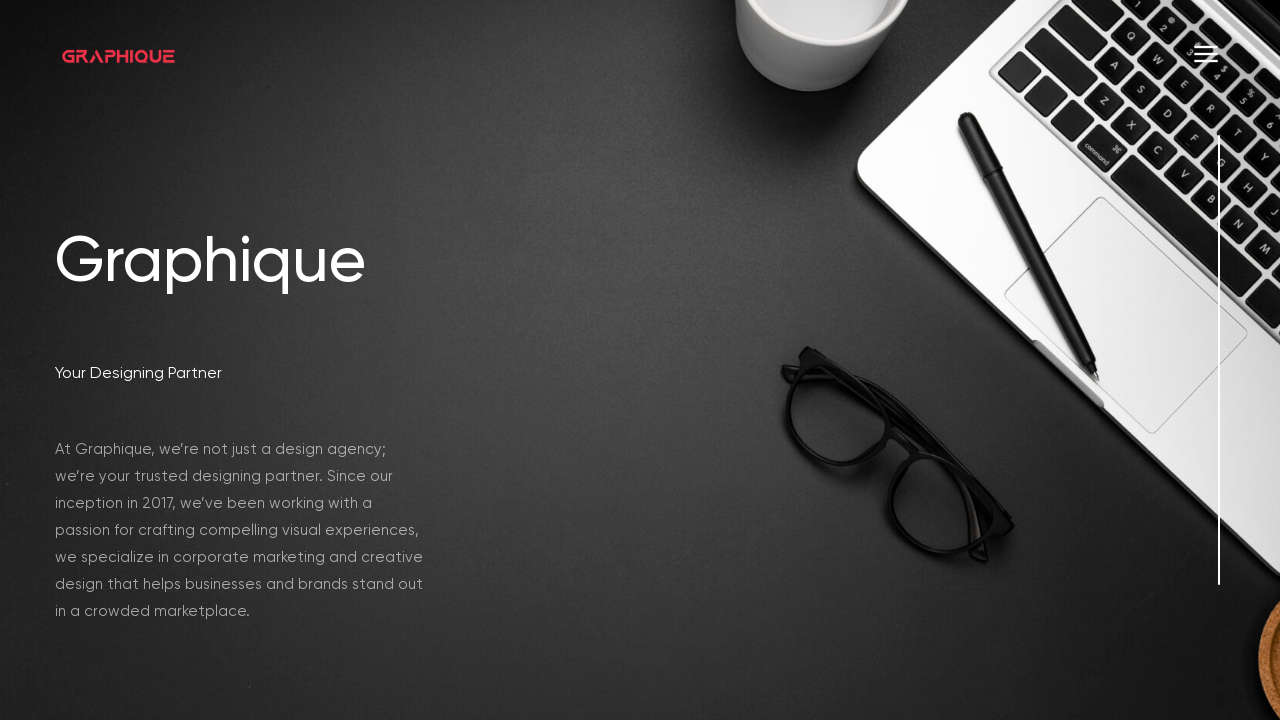

--- FILE ---
content_type: text/html; charset=UTF-8
request_url: https://graphique92.com/
body_size: 26499
content:
<!DOCTYPE html>
<html lang="en-US" class="">
<head>
	<meta http-equiv="X-UA-Compatible" content="IE=edge">
	<meta charset="UTF-8">
	<meta name="viewport" content="width=device-width,initial-scale=1,user-scalable=no">
	<link rel="profile" href="http://gmpg.org/xfn/11" />
		<meta name="theme-color" content="#cf000f">
	<title></title>
<meta name='robots' content='max-image-preview:large' />
	<style>img:is([sizes="auto" i], [sizes^="auto," i]) { contain-intrinsic-size: 3000px 1500px }</style>
	
            <script data-no-defer="1" data-ezscrex="false" data-cfasync="false" data-pagespeed-no-defer data-cookieconsent="ignore">
                var ctPublicFunctions = {"_ajax_nonce":"7df846f720","_rest_nonce":"176a9289ae","_ajax_url":"\/wp-admin\/admin-ajax.php","_rest_url":"https:\/\/graphique92.com\/wp-json\/","data__cookies_type":"none","data__ajax_type":"rest","data__bot_detector_enabled":"1","data__frontend_data_log_enabled":1,"cookiePrefix":"","wprocket_detected":false,"host_url":"graphique92.com","text__ee_click_to_select":"Click to select the whole data","text__ee_original_email":"The complete one is","text__ee_got_it":"Got it","text__ee_blocked":"Blocked","text__ee_cannot_connect":"Cannot connect","text__ee_cannot_decode":"Can not decode email. Unknown reason","text__ee_email_decoder":"CleanTalk email decoder","text__ee_wait_for_decoding":"The magic is on the way!","text__ee_decoding_process":"Please wait a few seconds while we decode the contact data."}
            </script>
        
            <script data-no-defer="1" data-ezscrex="false" data-cfasync="false" data-pagespeed-no-defer data-cookieconsent="ignore">
                var ctPublic = {"_ajax_nonce":"7df846f720","settings__forms__check_internal":"0","settings__forms__check_external":"0","settings__forms__force_protection":0,"settings__forms__search_test":"1","settings__forms__wc_add_to_cart":"0","settings__data__bot_detector_enabled":"1","settings__sfw__anti_crawler":0,"blog_home":"https:\/\/graphique92.com\/","pixel__setting":"3","pixel__enabled":true,"pixel__url":null,"data__email_check_before_post":"1","data__email_check_exist_post":"1","data__cookies_type":"none","data__key_is_ok":true,"data__visible_fields_required":true,"wl_brandname":"Anti-Spam by CleanTalk","wl_brandname_short":"CleanTalk","ct_checkjs_key":"b8d11922aca80a3a29056c418d5d2a859baa5a8594b5b65513990b7b35e44d35","emailEncoderPassKey":"ddbc9b32d7022726cc1fca3705676c61","bot_detector_forms_excluded":"W10=","advancedCacheExists":false,"varnishCacheExists":false,"wc_ajax_add_to_cart":false}
            </script>
        <link rel='dns-prefetch' href='//fd.cleantalk.org' />
<link rel="alternate" type="application/rss+xml" title=" &raquo; Feed" href="https://graphique92.com/feed/" />
<link rel="alternate" type="application/rss+xml" title=" &raquo; Comments Feed" href="https://graphique92.com/comments/feed/" />
<script type="text/javascript">
/* <![CDATA[ */
window._wpemojiSettings = {"baseUrl":"https:\/\/s.w.org\/images\/core\/emoji\/16.0.1\/72x72\/","ext":".png","svgUrl":"https:\/\/s.w.org\/images\/core\/emoji\/16.0.1\/svg\/","svgExt":".svg","source":{"concatemoji":"https:\/\/graphique92.com\/wp-includes\/js\/wp-emoji-release.min.js?ver=6.8.3"}};
/*! This file is auto-generated */
!function(s,n){var o,i,e;function c(e){try{var t={supportTests:e,timestamp:(new Date).valueOf()};sessionStorage.setItem(o,JSON.stringify(t))}catch(e){}}function p(e,t,n){e.clearRect(0,0,e.canvas.width,e.canvas.height),e.fillText(t,0,0);var t=new Uint32Array(e.getImageData(0,0,e.canvas.width,e.canvas.height).data),a=(e.clearRect(0,0,e.canvas.width,e.canvas.height),e.fillText(n,0,0),new Uint32Array(e.getImageData(0,0,e.canvas.width,e.canvas.height).data));return t.every(function(e,t){return e===a[t]})}function u(e,t){e.clearRect(0,0,e.canvas.width,e.canvas.height),e.fillText(t,0,0);for(var n=e.getImageData(16,16,1,1),a=0;a<n.data.length;a++)if(0!==n.data[a])return!1;return!0}function f(e,t,n,a){switch(t){case"flag":return n(e,"\ud83c\udff3\ufe0f\u200d\u26a7\ufe0f","\ud83c\udff3\ufe0f\u200b\u26a7\ufe0f")?!1:!n(e,"\ud83c\udde8\ud83c\uddf6","\ud83c\udde8\u200b\ud83c\uddf6")&&!n(e,"\ud83c\udff4\udb40\udc67\udb40\udc62\udb40\udc65\udb40\udc6e\udb40\udc67\udb40\udc7f","\ud83c\udff4\u200b\udb40\udc67\u200b\udb40\udc62\u200b\udb40\udc65\u200b\udb40\udc6e\u200b\udb40\udc67\u200b\udb40\udc7f");case"emoji":return!a(e,"\ud83e\udedf")}return!1}function g(e,t,n,a){var r="undefined"!=typeof WorkerGlobalScope&&self instanceof WorkerGlobalScope?new OffscreenCanvas(300,150):s.createElement("canvas"),o=r.getContext("2d",{willReadFrequently:!0}),i=(o.textBaseline="top",o.font="600 32px Arial",{});return e.forEach(function(e){i[e]=t(o,e,n,a)}),i}function t(e){var t=s.createElement("script");t.src=e,t.defer=!0,s.head.appendChild(t)}"undefined"!=typeof Promise&&(o="wpEmojiSettingsSupports",i=["flag","emoji"],n.supports={everything:!0,everythingExceptFlag:!0},e=new Promise(function(e){s.addEventListener("DOMContentLoaded",e,{once:!0})}),new Promise(function(t){var n=function(){try{var e=JSON.parse(sessionStorage.getItem(o));if("object"==typeof e&&"number"==typeof e.timestamp&&(new Date).valueOf()<e.timestamp+604800&&"object"==typeof e.supportTests)return e.supportTests}catch(e){}return null}();if(!n){if("undefined"!=typeof Worker&&"undefined"!=typeof OffscreenCanvas&&"undefined"!=typeof URL&&URL.createObjectURL&&"undefined"!=typeof Blob)try{var e="postMessage("+g.toString()+"("+[JSON.stringify(i),f.toString(),p.toString(),u.toString()].join(",")+"));",a=new Blob([e],{type:"text/javascript"}),r=new Worker(URL.createObjectURL(a),{name:"wpTestEmojiSupports"});return void(r.onmessage=function(e){c(n=e.data),r.terminate(),t(n)})}catch(e){}c(n=g(i,f,p,u))}t(n)}).then(function(e){for(var t in e)n.supports[t]=e[t],n.supports.everything=n.supports.everything&&n.supports[t],"flag"!==t&&(n.supports.everythingExceptFlag=n.supports.everythingExceptFlag&&n.supports[t]);n.supports.everythingExceptFlag=n.supports.everythingExceptFlag&&!n.supports.flag,n.DOMReady=!1,n.readyCallback=function(){n.DOMReady=!0}}).then(function(){return e}).then(function(){var e;n.supports.everything||(n.readyCallback(),(e=n.source||{}).concatemoji?t(e.concatemoji):e.wpemoji&&e.twemoji&&(t(e.twemoji),t(e.wpemoji)))}))}((window,document),window._wpemojiSettings);
/* ]]> */
</script>

<style id='wp-emoji-styles-inline-css' type='text/css'>

	img.wp-smiley, img.emoji {
		display: inline !important;
		border: none !important;
		box-shadow: none !important;
		height: 1em !important;
		width: 1em !important;
		margin: 0 0.07em !important;
		vertical-align: -0.1em !important;
		background: none !important;
		padding: 0 !important;
	}
</style>
<style id='classic-theme-styles-inline-css' type='text/css'>
/*! This file is auto-generated */
.wp-block-button__link{color:#fff;background-color:#32373c;border-radius:9999px;box-shadow:none;text-decoration:none;padding:calc(.667em + 2px) calc(1.333em + 2px);font-size:1.125em}.wp-block-file__button{background:#32373c;color:#fff;text-decoration:none}
</style>
<link rel='stylesheet' id='wp-components-css' href='https://graphique92.com/wp-includes/css/dist/components/style.min.css?ver=6.8.3' type='text/css' media='all' />
<link rel='stylesheet' id='wp-preferences-css' href='https://graphique92.com/wp-includes/css/dist/preferences/style.min.css?ver=6.8.3' type='text/css' media='all' />
<link rel='stylesheet' id='wp-block-editor-css' href='https://graphique92.com/wp-includes/css/dist/block-editor/style.min.css?ver=6.8.3' type='text/css' media='all' />
<link rel='stylesheet' id='wp-reusable-blocks-css' href='https://graphique92.com/wp-includes/css/dist/reusable-blocks/style.min.css?ver=6.8.3' type='text/css' media='all' />
<link rel='stylesheet' id='wp-patterns-css' href='https://graphique92.com/wp-includes/css/dist/patterns/style.min.css?ver=6.8.3' type='text/css' media='all' />
<link rel='stylesheet' id='wp-editor-css' href='https://graphique92.com/wp-includes/css/dist/editor/style.min.css?ver=6.8.3' type='text/css' media='all' />
<link rel='stylesheet' id='block-robo-gallery-style-css-css' href='https://graphique92.com/wp-content/plugins/robo-gallery/includes/extensions/block/dist/blocks.style.build.css?ver=5.1.2' type='text/css' media='all' />
<style id='global-styles-inline-css' type='text/css'>
:root{--wp--preset--aspect-ratio--square: 1;--wp--preset--aspect-ratio--4-3: 4/3;--wp--preset--aspect-ratio--3-4: 3/4;--wp--preset--aspect-ratio--3-2: 3/2;--wp--preset--aspect-ratio--2-3: 2/3;--wp--preset--aspect-ratio--16-9: 16/9;--wp--preset--aspect-ratio--9-16: 9/16;--wp--preset--color--black: #000000;--wp--preset--color--cyan-bluish-gray: #abb8c3;--wp--preset--color--white: #ffffff;--wp--preset--color--pale-pink: #f78da7;--wp--preset--color--vivid-red: #cf2e2e;--wp--preset--color--luminous-vivid-orange: #ff6900;--wp--preset--color--luminous-vivid-amber: #fcb900;--wp--preset--color--light-green-cyan: #7bdcb5;--wp--preset--color--vivid-green-cyan: #00d084;--wp--preset--color--pale-cyan-blue: #8ed1fc;--wp--preset--color--vivid-cyan-blue: #0693e3;--wp--preset--color--vivid-purple: #9b51e0;--wp--preset--color--first: #cf000f;--wp--preset--color--gray: #999999;--wp--preset--gradient--vivid-cyan-blue-to-vivid-purple: linear-gradient(135deg,rgba(6,147,227,1) 0%,rgb(155,81,224) 100%);--wp--preset--gradient--light-green-cyan-to-vivid-green-cyan: linear-gradient(135deg,rgb(122,220,180) 0%,rgb(0,208,130) 100%);--wp--preset--gradient--luminous-vivid-amber-to-luminous-vivid-orange: linear-gradient(135deg,rgba(252,185,0,1) 0%,rgba(255,105,0,1) 100%);--wp--preset--gradient--luminous-vivid-orange-to-vivid-red: linear-gradient(135deg,rgba(255,105,0,1) 0%,rgb(207,46,46) 100%);--wp--preset--gradient--very-light-gray-to-cyan-bluish-gray: linear-gradient(135deg,rgb(238,238,238) 0%,rgb(169,184,195) 100%);--wp--preset--gradient--cool-to-warm-spectrum: linear-gradient(135deg,rgb(74,234,220) 0%,rgb(151,120,209) 20%,rgb(207,42,186) 40%,rgb(238,44,130) 60%,rgb(251,105,98) 80%,rgb(254,248,76) 100%);--wp--preset--gradient--blush-light-purple: linear-gradient(135deg,rgb(255,206,236) 0%,rgb(152,150,240) 100%);--wp--preset--gradient--blush-bordeaux: linear-gradient(135deg,rgb(254,205,165) 0%,rgb(254,45,45) 50%,rgb(107,0,62) 100%);--wp--preset--gradient--luminous-dusk: linear-gradient(135deg,rgb(255,203,112) 0%,rgb(199,81,192) 50%,rgb(65,88,208) 100%);--wp--preset--gradient--pale-ocean: linear-gradient(135deg,rgb(255,245,203) 0%,rgb(182,227,212) 50%,rgb(51,167,181) 100%);--wp--preset--gradient--electric-grass: linear-gradient(135deg,rgb(202,248,128) 0%,rgb(113,206,126) 100%);--wp--preset--gradient--midnight: linear-gradient(135deg,rgb(2,3,129) 0%,rgb(40,116,252) 100%);--wp--preset--font-size--small: 14px;--wp--preset--font-size--medium: 20px;--wp--preset--font-size--large: 28px;--wp--preset--font-size--x-large: 42px;--wp--preset--font-size--normal: 16px;--wp--preset--font-size--huge: 38px;--wp--preset--spacing--20: 0.44rem;--wp--preset--spacing--30: 0.67rem;--wp--preset--spacing--40: 1rem;--wp--preset--spacing--50: 1.5rem;--wp--preset--spacing--60: 2.25rem;--wp--preset--spacing--70: 3.38rem;--wp--preset--spacing--80: 5.06rem;--wp--preset--shadow--natural: 6px 6px 9px rgba(0, 0, 0, 0.2);--wp--preset--shadow--deep: 12px 12px 50px rgba(0, 0, 0, 0.4);--wp--preset--shadow--sharp: 6px 6px 0px rgba(0, 0, 0, 0.2);--wp--preset--shadow--outlined: 6px 6px 0px -3px rgba(255, 255, 255, 1), 6px 6px rgba(0, 0, 0, 1);--wp--preset--shadow--crisp: 6px 6px 0px rgba(0, 0, 0, 1);}:where(.is-layout-flex){gap: 0.5em;}:where(.is-layout-grid){gap: 0.5em;}body .is-layout-flex{display: flex;}.is-layout-flex{flex-wrap: wrap;align-items: center;}.is-layout-flex > :is(*, div){margin: 0;}body .is-layout-grid{display: grid;}.is-layout-grid > :is(*, div){margin: 0;}:where(.wp-block-columns.is-layout-flex){gap: 2em;}:where(.wp-block-columns.is-layout-grid){gap: 2em;}:where(.wp-block-post-template.is-layout-flex){gap: 1.25em;}:where(.wp-block-post-template.is-layout-grid){gap: 1.25em;}.has-black-color{color: var(--wp--preset--color--black) !important;}.has-cyan-bluish-gray-color{color: var(--wp--preset--color--cyan-bluish-gray) !important;}.has-white-color{color: var(--wp--preset--color--white) !important;}.has-pale-pink-color{color: var(--wp--preset--color--pale-pink) !important;}.has-vivid-red-color{color: var(--wp--preset--color--vivid-red) !important;}.has-luminous-vivid-orange-color{color: var(--wp--preset--color--luminous-vivid-orange) !important;}.has-luminous-vivid-amber-color{color: var(--wp--preset--color--luminous-vivid-amber) !important;}.has-light-green-cyan-color{color: var(--wp--preset--color--light-green-cyan) !important;}.has-vivid-green-cyan-color{color: var(--wp--preset--color--vivid-green-cyan) !important;}.has-pale-cyan-blue-color{color: var(--wp--preset--color--pale-cyan-blue) !important;}.has-vivid-cyan-blue-color{color: var(--wp--preset--color--vivid-cyan-blue) !important;}.has-vivid-purple-color{color: var(--wp--preset--color--vivid-purple) !important;}.has-black-background-color{background-color: var(--wp--preset--color--black) !important;}.has-cyan-bluish-gray-background-color{background-color: var(--wp--preset--color--cyan-bluish-gray) !important;}.has-white-background-color{background-color: var(--wp--preset--color--white) !important;}.has-pale-pink-background-color{background-color: var(--wp--preset--color--pale-pink) !important;}.has-vivid-red-background-color{background-color: var(--wp--preset--color--vivid-red) !important;}.has-luminous-vivid-orange-background-color{background-color: var(--wp--preset--color--luminous-vivid-orange) !important;}.has-luminous-vivid-amber-background-color{background-color: var(--wp--preset--color--luminous-vivid-amber) !important;}.has-light-green-cyan-background-color{background-color: var(--wp--preset--color--light-green-cyan) !important;}.has-vivid-green-cyan-background-color{background-color: var(--wp--preset--color--vivid-green-cyan) !important;}.has-pale-cyan-blue-background-color{background-color: var(--wp--preset--color--pale-cyan-blue) !important;}.has-vivid-cyan-blue-background-color{background-color: var(--wp--preset--color--vivid-cyan-blue) !important;}.has-vivid-purple-background-color{background-color: var(--wp--preset--color--vivid-purple) !important;}.has-black-border-color{border-color: var(--wp--preset--color--black) !important;}.has-cyan-bluish-gray-border-color{border-color: var(--wp--preset--color--cyan-bluish-gray) !important;}.has-white-border-color{border-color: var(--wp--preset--color--white) !important;}.has-pale-pink-border-color{border-color: var(--wp--preset--color--pale-pink) !important;}.has-vivid-red-border-color{border-color: var(--wp--preset--color--vivid-red) !important;}.has-luminous-vivid-orange-border-color{border-color: var(--wp--preset--color--luminous-vivid-orange) !important;}.has-luminous-vivid-amber-border-color{border-color: var(--wp--preset--color--luminous-vivid-amber) !important;}.has-light-green-cyan-border-color{border-color: var(--wp--preset--color--light-green-cyan) !important;}.has-vivid-green-cyan-border-color{border-color: var(--wp--preset--color--vivid-green-cyan) !important;}.has-pale-cyan-blue-border-color{border-color: var(--wp--preset--color--pale-cyan-blue) !important;}.has-vivid-cyan-blue-border-color{border-color: var(--wp--preset--color--vivid-cyan-blue) !important;}.has-vivid-purple-border-color{border-color: var(--wp--preset--color--vivid-purple) !important;}.has-vivid-cyan-blue-to-vivid-purple-gradient-background{background: var(--wp--preset--gradient--vivid-cyan-blue-to-vivid-purple) !important;}.has-light-green-cyan-to-vivid-green-cyan-gradient-background{background: var(--wp--preset--gradient--light-green-cyan-to-vivid-green-cyan) !important;}.has-luminous-vivid-amber-to-luminous-vivid-orange-gradient-background{background: var(--wp--preset--gradient--luminous-vivid-amber-to-luminous-vivid-orange) !important;}.has-luminous-vivid-orange-to-vivid-red-gradient-background{background: var(--wp--preset--gradient--luminous-vivid-orange-to-vivid-red) !important;}.has-very-light-gray-to-cyan-bluish-gray-gradient-background{background: var(--wp--preset--gradient--very-light-gray-to-cyan-bluish-gray) !important;}.has-cool-to-warm-spectrum-gradient-background{background: var(--wp--preset--gradient--cool-to-warm-spectrum) !important;}.has-blush-light-purple-gradient-background{background: var(--wp--preset--gradient--blush-light-purple) !important;}.has-blush-bordeaux-gradient-background{background: var(--wp--preset--gradient--blush-bordeaux) !important;}.has-luminous-dusk-gradient-background{background: var(--wp--preset--gradient--luminous-dusk) !important;}.has-pale-ocean-gradient-background{background: var(--wp--preset--gradient--pale-ocean) !important;}.has-electric-grass-gradient-background{background: var(--wp--preset--gradient--electric-grass) !important;}.has-midnight-gradient-background{background: var(--wp--preset--gradient--midnight) !important;}.has-small-font-size{font-size: var(--wp--preset--font-size--small) !important;}.has-medium-font-size{font-size: var(--wp--preset--font-size--medium) !important;}.has-large-font-size{font-size: var(--wp--preset--font-size--large) !important;}.has-x-large-font-size{font-size: var(--wp--preset--font-size--x-large) !important;}
:where(.wp-block-post-template.is-layout-flex){gap: 1.25em;}:where(.wp-block-post-template.is-layout-grid){gap: 1.25em;}
:where(.wp-block-columns.is-layout-flex){gap: 2em;}:where(.wp-block-columns.is-layout-grid){gap: 2em;}
:root :where(.wp-block-pullquote){font-size: 1.5em;line-height: 1.6;}
</style>
<link rel='stylesheet' id='cleantalk-public-css-css' href='https://graphique92.com/wp-content/plugins/cleantalk-spam-protect/css/cleantalk-public.min.css?ver=6.70.1_1768648555' type='text/css' media='all' />
<link rel='stylesheet' id='cleantalk-email-decoder-css-css' href='https://graphique92.com/wp-content/plugins/cleantalk-spam-protect/css/cleantalk-email-decoder.min.css?ver=6.70.1_1768648555' type='text/css' media='all' />
<link rel='stylesheet' id='contact-form-7-css' href='https://graphique92.com/wp-content/plugins/contact-form-7/includes/css/styles.css?ver=6.1.4' type='text/css' media='all' />
<link rel='stylesheet' id='vlt-theme-style-css' href='https://graphique92.com/wp-content/themes/gilber/style.css?ver=6.8.3' type='text/css' media='all' />
<link rel='stylesheet' id='vlt-gilroy-font-css' href='https://graphique92.com/wp-content/themes/gilber/assets/fonts/Gilroy/style.css?ver=1.0.1' type='text/css' media='all' />
<link rel='stylesheet' id='LineIcons-css' href='https://graphique92.com/wp-content/themes/gilber/assets/fonts/LineIcons/Pro-Regular/font-css/LineIcons.css?ver=1.0.1' type='text/css' media='all' />
<link rel='stylesheet' id='bootstrap-css' href='https://graphique92.com/wp-content/themes/gilber/assets/css/framework/bootstrap.min.css?ver=1.0.1' type='text/css' media='all' />
<link rel='stylesheet' id='animate-css' href='https://graphique92.com/wp-content/themes/gilber/assets/css/plugins/animate.min.css?ver=1.0.1' type='text/css' media='all' />
<link rel='stylesheet' id='animsition-css' href='https://graphique92.com/wp-content/themes/gilber/assets/css/plugins/animsition.min.css?ver=1.0.1' type='text/css' media='all' />
<link rel='stylesheet' id='fancybox-css' href='https://graphique92.com/wp-content/themes/gilber/assets/css/plugins/jquery.fancybox.min.css?ver=1.0.1' type='text/css' media='all' />
<link rel='stylesheet' id='pagepiling-css' href='https://graphique92.com/wp-content/themes/gilber/assets/css/plugins/jquery.pagepiling.min.css?ver=1.0.1' type='text/css' media='all' />
<link rel='stylesheet' id='superfish-css' href='https://graphique92.com/wp-content/themes/gilber/assets/css/plugins/superfish.css?ver=1.0.1' type='text/css' media='all' />
<link rel='stylesheet' id='swiper-css' href='https://graphique92.com/wp-content/plugins/elementor/assets/lib/swiper/v8/css/swiper.min.css?ver=8.4.5' type='text/css' media='all' />
<link rel='stylesheet' id='vlt-main-css-css' href='https://graphique92.com/wp-content/themes/gilber/assets/css/vlt-main.min.css?ver=1.0.1' type='text/css' media='all' />
<link rel='stylesheet' id='fwdrmg_rmg_css-css' href='https://graphique92.com/wp-content/plugins/fwdrmg/css/fwdrmg.css?ver=6.8.3' type='text/css' media='all' />
<link rel='stylesheet' id='dashicons-css' href='https://graphique92.com/wp-includes/css/dashicons.min.css?ver=6.8.3' type='text/css' media='all' />
<link rel='stylesheet' id='elementor-icons-css' href='https://graphique92.com/wp-content/plugins/elementor/assets/lib/eicons/css/elementor-icons.min.css?ver=5.45.0' type='text/css' media='all' />
<link rel='stylesheet' id='elementor-frontend-css' href='https://graphique92.com/wp-content/plugins/elementor/assets/css/frontend.min.css?ver=3.34.1' type='text/css' media='all' />
<link rel='stylesheet' id='elementor-post-9-css' href='https://graphique92.com/wp-content/uploads/elementor/css/post-9.css?ver=1768669593' type='text/css' media='all' />
<link rel='stylesheet' id='eael-general-css' href='https://graphique92.com/wp-content/plugins/essential-addons-for-elementor-lite/assets/front-end/css/view/general.min.css?ver=6.5.7' type='text/css' media='all' />
<link rel='stylesheet' id='elementor-gf-local-roboto-css' href='http://graphique92.com/wp-content/uploads/elementor/google-fonts/css/roboto.css?ver=1744292175' type='text/css' media='all' />
<link rel='stylesheet' id='elementor-gf-local-robotoslab-css' href='http://graphique92.com/wp-content/uploads/elementor/google-fonts/css/robotoslab.css?ver=1744292180' type='text/css' media='all' />
<link rel="stylesheet" type="text/css" href="https://graphique92.com/wp-content/plugins/smart-slider-3/Public/SmartSlider3/Application/Frontend/Assets/dist/smartslider.min.css?ver=c397fa89" media="all">
<link rel="stylesheet" type="text/css" href="https://fonts.googleapis.com/css?display=swap&amp;family=Roboto%3A300%2C400" media="all">
<style data-related="n2-ss-3">div#n2-ss-3 .n2-ss-slider-1{display:grid;position:relative;}div#n2-ss-3 .n2-ss-slider-2{display:grid;position:relative;overflow:hidden;padding:0px 0px 0px 0px;border:0px solid RGBA(62,62,62,1);border-radius:0px;background-clip:padding-box;background-repeat:repeat;background-position:50% 50%;background-size:cover;background-attachment:scroll;z-index:1;}div#n2-ss-3:not(.n2-ss-loaded) .n2-ss-slider-2{background-image:none !important;}div#n2-ss-3 .n2-ss-slider-3{display:grid;grid-template-areas:'cover';position:relative;overflow:hidden;z-index:10;}div#n2-ss-3 .n2-ss-slider-3 > *{grid-area:cover;}div#n2-ss-3 .n2-ss-slide-backgrounds,div#n2-ss-3 .n2-ss-slider-3 > .n2-ss-divider{position:relative;}div#n2-ss-3 .n2-ss-slide-backgrounds{z-index:10;}div#n2-ss-3 .n2-ss-slide-backgrounds > *{overflow:hidden;}div#n2-ss-3 .n2-ss-slide-background{transform:translateX(-100000px);}div#n2-ss-3 .n2-ss-slider-4{place-self:center;position:relative;width:100%;height:100%;z-index:20;display:grid;grid-template-areas:'slide';}div#n2-ss-3 .n2-ss-slider-4 > *{grid-area:slide;}div#n2-ss-3.n2-ss-full-page--constrain-ratio .n2-ss-slider-4{height:auto;}div#n2-ss-3 .n2-ss-slide{display:grid;place-items:center;grid-auto-columns:100%;position:relative;z-index:20;-webkit-backface-visibility:hidden;transform:translateX(-100000px);}div#n2-ss-3 .n2-ss-slide{perspective:1500px;}div#n2-ss-3 .n2-ss-slide-active{z-index:21;}.n2-ss-background-animation{position:absolute;top:0;left:0;width:100%;height:100%;z-index:3;}div#n2-ss-3 .n2-ss-button-container,div#n2-ss-3 .n2-ss-button-container a{display:block;}div#n2-ss-3 .n2-ss-button-container--non-full-width,div#n2-ss-3 .n2-ss-button-container--non-full-width a{display:inline-block;}div#n2-ss-3 .n2-ss-button-container.n2-ss-nowrap{white-space:nowrap;}div#n2-ss-3 .n2-ss-button-container a div{display:inline;font-size:inherit;text-decoration:inherit;color:inherit;line-height:inherit;font-family:inherit;font-weight:inherit;}div#n2-ss-3 .n2-ss-button-container a > div{display:inline-flex;align-items:center;vertical-align:top;}div#n2-ss-3 .n2-ss-button-container span{font-size:100%;vertical-align:baseline;}div#n2-ss-3 .n2-ss-button-container a[data-iconplacement="left"] span{margin-right:0.3em;}div#n2-ss-3 .n2-ss-button-container a[data-iconplacement="right"] span{margin-left:0.3em;}div#n2-ss-3 .nextend-arrow{cursor:pointer;overflow:hidden;line-height:0 !important;z-index:18;-webkit-user-select:none;}div#n2-ss-3 .nextend-arrow img{position:relative;display:block;}div#n2-ss-3 .nextend-arrow img.n2-arrow-hover-img{display:none;}div#n2-ss-3 .nextend-arrow:FOCUS img.n2-arrow-hover-img,div#n2-ss-3 .nextend-arrow:HOVER img.n2-arrow-hover-img{display:inline;}div#n2-ss-3 .nextend-arrow:FOCUS img.n2-arrow-normal-img,div#n2-ss-3 .nextend-arrow:HOVER img.n2-arrow-normal-img{display:none;}div#n2-ss-3 .nextend-arrow-animated{overflow:hidden;}div#n2-ss-3 .nextend-arrow-animated > div{position:relative;}div#n2-ss-3 .nextend-arrow-animated .n2-active{position:absolute;}div#n2-ss-3 .nextend-arrow-animated-fade{transition:background 0.3s, opacity 0.4s;}div#n2-ss-3 .nextend-arrow-animated-horizontal > div{transition:all 0.4s;transform:none;}div#n2-ss-3 .nextend-arrow-animated-horizontal .n2-active{top:0;}div#n2-ss-3 .nextend-arrow-previous.nextend-arrow-animated-horizontal .n2-active{left:100%;}div#n2-ss-3 .nextend-arrow-next.nextend-arrow-animated-horizontal .n2-active{right:100%;}div#n2-ss-3 .nextend-arrow-previous.nextend-arrow-animated-horizontal:HOVER > div,div#n2-ss-3 .nextend-arrow-previous.nextend-arrow-animated-horizontal:FOCUS > div{transform:translateX(-100%);}div#n2-ss-3 .nextend-arrow-next.nextend-arrow-animated-horizontal:HOVER > div,div#n2-ss-3 .nextend-arrow-next.nextend-arrow-animated-horizontal:FOCUS > div{transform:translateX(100%);}div#n2-ss-3 .nextend-arrow-animated-vertical > div{transition:all 0.4s;transform:none;}div#n2-ss-3 .nextend-arrow-animated-vertical .n2-active{left:0;}div#n2-ss-3 .nextend-arrow-previous.nextend-arrow-animated-vertical .n2-active{top:100%;}div#n2-ss-3 .nextend-arrow-next.nextend-arrow-animated-vertical .n2-active{bottom:100%;}div#n2-ss-3 .nextend-arrow-previous.nextend-arrow-animated-vertical:HOVER > div,div#n2-ss-3 .nextend-arrow-previous.nextend-arrow-animated-vertical:FOCUS > div{transform:translateY(-100%);}div#n2-ss-3 .nextend-arrow-next.nextend-arrow-animated-vertical:HOVER > div,div#n2-ss-3 .nextend-arrow-next.nextend-arrow-animated-vertical:FOCUS > div{transform:translateY(100%);}div#n2-ss-3 .n2-font-590d30d3c71f6ebb754807f2149b377d-hover{font-family: 'Roboto','Arial';color: #ffffff;font-size:625%;text-shadow: none;line-height: 1.5;font-weight: normal;font-style: normal;text-decoration: none;text-align: left;letter-spacing: normal;word-spacing: normal;text-transform: none;font-weight: 900;}div#n2-ss-3 .n2-font-51dc6b54adf862c90074d47beec62a40-hover{font-family: 'Roboto','Arial';color: #ffffff;font-size:256.25%;text-shadow: none;line-height: 1.5;font-weight: normal;font-style: normal;text-decoration: none;text-align: left;letter-spacing: normal;word-spacing: normal;text-transform: none;font-weight: 900;}div#n2-ss-3 .n2-font-a1ee8fc791a55e0ee494e49f0171b119-link a{font-family: 'Roboto','Arial';color: #ffffff;font-size:125%;text-shadow: none;line-height: 1.5;font-weight: normal;font-style: normal;text-decoration: none;text-align: center;letter-spacing: normal;word-spacing: normal;text-transform: none;font-weight: 400;}div#n2-ss-3 .n2-style-dc66fbefb75360f8dd4490587e6e16cb-heading{background: #ff4444;opacity:1;padding:10px 30px 10px 30px ;box-shadow: none;border: 0px solid RGBA(0,0,0,1);border-radius:0px;}div#n2-ss-3 .n2-font-1d3abed01fa570c0e846fb2ca0637284-hover{font-family: 'Roboto','Arial';color: #000000;font-size:625%;text-shadow: none;line-height: 1.5;font-weight: normal;font-style: normal;text-decoration: none;text-align: left;letter-spacing: normal;word-spacing: normal;text-transform: none;font-weight: 900;}div#n2-ss-3 .n2-ss-slide-limiter{max-width:1400px;}div#n2-ss-3 .n-uc-W0w0D1tjYWMu{padding:10px 10px 10px 10px}div#n2-ss-3 .n-uc-tfPAS1T7xuKn-inner{padding:10px 10px 10px 10px;text-align:left;--ssselfalign:var(--ss-fs);;justify-content:center}div#n2-ss-3 .n-uc-tfPAS1T7xuKn{align-self:center;}div#n2-ss-3 .n-uc-1fe145a7d2686{--margin-left:35px;max-width:575px;align-self:var(--ss-fs);}div#n2-ss-3 .n-uc-15fce9419230d{--margin-left:35px;max-width:575px;align-self:var(--ss-fs);}div#n2-ss-3 .n-uc-1715c1cab4daf{--margin-top:25px;--margin-right:10px;--margin-left:40px;max-width:475px;align-self:var(--ss-fs);}div#n2-ss-3 .n-uc-u7ZXpyUcQ5gK{padding:10px 10px 10px 10px}div#n2-ss-3 .n-uc-1SxbF02CMTzW-inner{padding:10px 10px 10px 25px;justify-content:center}div#n2-ss-3 .n-uc-1SxbF02CMTzW{align-self:center;}div#n2-ss-3 .n-uc-4uzAwNjetBAe{--margin-top:-20px;--margin-right:750px;--margin-bottom:-25px}div#n2-ss-3 .n-uc-14b2813f2acf8{--margin-top:15px;--margin-right:10px;--margin-left:5px;max-width:475px;align-self:var(--ss-fs);}div#n2-ss-3 .nextend-arrow img{width: 32px}@media (min-width: 1200px){div#n2-ss-3 .n-uc-15fce9419230d{display:none}div#n2-ss-3 [data-hide-desktopportrait="1"]{display: none !important;}}@media (orientation: landscape) and (max-width: 1199px) and (min-width: 901px),(orientation: portrait) and (max-width: 1199px) and (min-width: 701px){div#n2-ss-3 [data-hide-tabletportrait="1"]{display: none !important;}}@media (orientation: landscape) and (max-width: 900px),(orientation: portrait) and (max-width: 700px){div#n2-ss-3 .n-uc-W0w0D1tjYWMu{padding:100px 10px 100px 10px}div#n2-ss-3 .n-uc-tfPAS1T7xuKn-inner{text-align:inherit;--ssselfalign:inherit;;justify-content:center}div#n2-ss-3 .n-uc-1fe145a7d2686{display:none;--ssfont-scale:1.2}div#n2-ss-3 .n-uc-15fce9419230d{--margin-top:80px;--margin-bottom:75px;--margin-left:10px;max-width:270px;--ssfont-scale:1.2}div#n2-ss-3 .n-uc-1715c1cab4daf{--margin-top:-35px;--margin-right:10px;--margin-bottom:55px;--margin-left:10px}div#n2-ss-3 .n-uc-1SxbF02CMTzW-inner{padding:75px 10px 0px 25px}div#n2-ss-3 .n-uc-1SxbF02CMTzW{--ssfont-scale:0.9}div#n2-ss-3 .n-uc-4uzAwNjetBAe{--margin-top:-20px;--margin-right:295px;--margin-bottom:-25px;--ssfont-scale:0.6}div#n2-ss-3 .n-uc-14b2813f2acf8{--margin-top:30px;--margin-right:10px;--margin-bottom:-5px;--margin-left:-5px;max-width:165px}div#n2-ss-3 [data-hide-mobileportrait="1"]{display: none !important;}div#n2-ss-3 .nextend-arrow img{width: 16px}}</style>
<script>(function(){this._N2=this._N2||{_r:[],_d:[],r:function(){this._r.push(arguments)},d:function(){this._d.push(arguments)}}}).call(window);</script><script src="https://graphique92.com/wp-content/plugins/smart-slider-3/Public/SmartSlider3/Application/Frontend/Assets/dist/n2.min.js?ver=c397fa89" defer async></script>
<script src="https://graphique92.com/wp-content/plugins/smart-slider-3/Public/SmartSlider3/Application/Frontend/Assets/dist/smartslider-frontend.min.js?ver=c397fa89" defer async></script>
<script src="https://graphique92.com/wp-content/plugins/smart-slider-3/Public/SmartSlider3/Slider/SliderType/Simple/Assets/dist/ss-simple.min.js?ver=c397fa89" defer async></script>
<script src="https://graphique92.com/wp-content/plugins/smart-slider-3/Public/SmartSlider3/Widget/Arrow/ArrowImage/Assets/dist/w-arrow-image.min.js?ver=c397fa89" defer async></script>
<script>_N2.r('documentReady',function(){_N2.r(["documentReady","smartslider-frontend","SmartSliderWidgetArrowImage","ss-simple"],function(){new _N2.SmartSliderSimple('n2-ss-3',{"admin":false,"background.video.mobile":1,"loadingTime":2000,"alias":{"id":0,"smoothScroll":0,"slideSwitch":0,"scroll":1},"align":"normal","isDelayed":0,"responsive":{"mediaQueries":{"all":false,"desktopportrait":["(min-width: 1200px)"],"tabletportrait":["(orientation: landscape) and (max-width: 1199px) and (min-width: 901px)","(orientation: portrait) and (max-width: 1199px) and (min-width: 701px)"],"mobileportrait":["(orientation: landscape) and (max-width: 900px)","(orientation: portrait) and (max-width: 700px)"]},"base":{"slideOuterWidth":1400,"slideOuterHeight":800,"sliderWidth":1400,"sliderHeight":800,"slideWidth":1400,"slideHeight":800},"hideOn":{"desktopLandscape":false,"desktopPortrait":false,"tabletLandscape":false,"tabletPortrait":false,"mobileLandscape":false,"mobilePortrait":false},"onResizeEnabled":true,"type":"fullwidth","sliderHeightBasedOn":"real","focusUser":1,"focusEdge":"auto","breakpoints":[{"device":"tabletPortrait","type":"max-screen-width","portraitWidth":1199,"landscapeWidth":1199},{"device":"mobilePortrait","type":"max-screen-width","portraitWidth":700,"landscapeWidth":900}],"enabledDevices":{"desktopLandscape":0,"desktopPortrait":1,"tabletLandscape":0,"tabletPortrait":1,"mobileLandscape":0,"mobilePortrait":1},"sizes":{"desktopPortrait":{"width":1400,"height":800,"max":3000,"min":1200},"tabletPortrait":{"width":701,"height":400,"customHeight":false,"max":1199,"min":701},"mobilePortrait":{"width":320,"height":182,"customHeight":false,"max":900,"min":320}},"overflowHiddenPage":0,"focus":{"offsetTop":"#wpadminbar","offsetBottom":""}},"controls":{"mousewheel":0,"touch":"horizontal","keyboard":1,"blockCarouselInteraction":1},"playWhenVisible":1,"playWhenVisibleAt":0.5,"lazyLoad":0,"lazyLoadNeighbor":0,"blockrightclick":0,"maintainSession":0,"autoplay":{"enabled":1,"start":1,"duration":8000,"autoplayLoop":1,"allowReStart":0,"reverse":0,"pause":{"click":1,"mouse":"0","mediaStarted":1},"resume":{"click":0,"mouse":"0","mediaEnded":1,"slidechanged":0},"interval":1,"intervalModifier":"loop","intervalSlide":"current"},"perspective":1500,"layerMode":{"playOnce":0,"playFirstLayer":1,"mode":"skippable","inAnimation":"mainInEnd"},"bgAnimations":0,"mainanimation":{"type":"horizontal","duration":800,"delay":0,"ease":"easeOutQuad","shiftedBackgroundAnimation":0},"carousel":1,"initCallbacks":function(){new _N2.SmartSliderWidgetArrowImage(this)}})})});</script><script type="text/javascript" src="https://graphique92.com/wp-content/plugins/cleantalk-spam-protect/js/apbct-public-bundle.min.js?ver=6.70.1_1768648555" id="apbct-public-bundle.min-js-js"></script>
<script type="text/javascript" src="https://fd.cleantalk.org/ct-bot-detector-wrapper.js?ver=6.70.1" id="ct_bot_detector-js" defer="defer" data-wp-strategy="defer"></script>
<script type="text/javascript" src="https://graphique92.com/wp-includes/js/jquery/jquery.min.js?ver=3.7.1" id="jquery-core-js"></script>
<script type="text/javascript" src="https://graphique92.com/wp-includes/js/jquery/jquery-migrate.min.js?ver=3.4.1" id="jquery-migrate-js"></script>
<script type="text/javascript" id="simple-likes-public-js-js-extra">
/* <![CDATA[ */
var simpleLikes = {"ajaxurl":"https:\/\/graphique92.com\/wp-admin\/admin-ajax.php","like":"Like","unlike":"Unlike"};
/* ]]> */
</script>
<script type="text/javascript" src="https://graphique92.com/wp-content/plugins/gilber_helper_plugin/includes/vendors/post-like/js/post-like.min.js?ver=6.8.3" id="simple-likes-public-js-js"></script>
<script type="text/javascript" src="https://graphique92.com/wp-content/plugins/fwdrmg/js/FWDRMG.js?ver=6.8.3" id="fwdrmg_rmg_script-js"></script>
<link rel="https://api.w.org/" href="https://graphique92.com/wp-json/" /><link rel="alternate" title="JSON" type="application/json" href="https://graphique92.com/wp-json/wp/v2/pages/48" /><link rel="EditURI" type="application/rsd+xml" title="RSD" href="https://graphique92.com/xmlrpc.php?rsd" />
<meta name="generator" content="WordPress 6.8.3" />
<link rel="canonical" href="https://graphique92.com/" />
<link rel='shortlink' href='https://graphique92.com/' />
<link rel="alternate" title="oEmbed (JSON)" type="application/json+oembed" href="https://graphique92.com/wp-json/oembed/1.0/embed?url=https%3A%2F%2Fgraphique92.com%2F" />
<link rel="alternate" title="oEmbed (XML)" type="text/xml+oembed" href="https://graphique92.com/wp-json/oembed/1.0/embed?url=https%3A%2F%2Fgraphique92.com%2F&#038;format=xml" />
<style id="essential-blocks-global-styles">
            :root {
                --eb-global-primary-color: #101828;
--eb-global-secondary-color: #475467;
--eb-global-tertiary-color: #98A2B3;
--eb-global-text-color: #475467;
--eb-global-heading-color: #1D2939;
--eb-global-link-color: #444CE7;
--eb-global-background-color: #F9FAFB;
--eb-global-button-text-color: #FFFFFF;
--eb-global-button-background-color: #101828;
--eb-gradient-primary-color: linear-gradient(90deg, hsla(259, 84%, 78%, 1) 0%, hsla(206, 67%, 75%, 1) 100%);
--eb-gradient-secondary-color: linear-gradient(90deg, hsla(18, 76%, 85%, 1) 0%, hsla(203, 69%, 84%, 1) 100%);
--eb-gradient-tertiary-color: linear-gradient(90deg, hsla(248, 21%, 15%, 1) 0%, hsla(250, 14%, 61%, 1) 100%);
--eb-gradient-background-color: linear-gradient(90deg, rgb(250, 250, 250) 0%, rgb(233, 233, 233) 49%, rgb(244, 243, 243) 100%);

                --eb-tablet-breakpoint: 1024px;
--eb-mobile-breakpoint: 767px;

            }
            
            
        </style><meta name="generator" content="Elementor 3.34.1; features: additional_custom_breakpoints; settings: css_print_method-external, google_font-enabled, font_display-swap">
<style type="text/css">.recentcomments a{display:inline !important;padding:0 !important;margin:0 !important;}</style>			<style>
				.e-con.e-parent:nth-of-type(n+4):not(.e-lazyloaded):not(.e-no-lazyload),
				.e-con.e-parent:nth-of-type(n+4):not(.e-lazyloaded):not(.e-no-lazyload) * {
					background-image: none !important;
				}
				@media screen and (max-height: 1024px) {
					.e-con.e-parent:nth-of-type(n+3):not(.e-lazyloaded):not(.e-no-lazyload),
					.e-con.e-parent:nth-of-type(n+3):not(.e-lazyloaded):not(.e-no-lazyload) * {
						background-image: none !important;
					}
				}
				@media screen and (max-height: 640px) {
					.e-con.e-parent:nth-of-type(n+2):not(.e-lazyloaded):not(.e-no-lazyload),
					.e-con.e-parent:nth-of-type(n+2):not(.e-lazyloaded):not(.e-no-lazyload) * {
						background-image: none !important;
					}
				}
			</style>
					<style type="text/css" id="wp-custom-css">
			.vlt-language-switcher {
    font-size: .9375rem;
    text-transform: uppercase;
    display: none !important;
    pointer-events: auto;
}

.vlt-fullpage-slider .vlt-section__content {
	padding: 0px !important;
}		</style>
		<style id="kirki-inline-styles">body{background:#161616;background-color:#161616;background-repeat:no-repeat;background-position:center center;background-attachment:scroll;font-family:Gilroy;font-size:1rem;font-weight:400;line-height:1.8;text-transform:none;color:#999999;-webkit-background-size:cover;-moz-background-size:cover;-ms-background-size:cover;-o-background-size:cover;background-size:cover;}:root{--p1:#cf000f;--pf:Gilroy;}::selection{color:#ffffff!important;background-color:#cf000f!important;}::-moz-selection{color:#ffffff!important;background-color:#cf000f!important;}::-webkit-scrollbar{background-color:#161616;width:5px;}::-webkit-scrollbar-thumb{background-color:#cf000f;}.vlt-header .vlt-navbar-logo img{height:23px;}h1, .h1{font-family:Gilroy;font-size:5rem;font-weight:500;line-height:1.1;text-transform:none;color:#ffffff;}h2, .h2{font-family:Gilroy;font-size:4rem;font-weight:500;line-height:1.1;text-transform:none;color:#ffffff;}h3, .h3{font-family:Gilroy;font-size:3.125rem;font-weight:500;line-height:1.35;text-transform:none;color:#ffffff;}h4, .h4{font-family:Gilroy;font-size:1.75rem;font-weight:500;line-height:1.5;text-transform:none;color:#ffffff;}h5, .h5{font-family:Gilroy;font-size:1.375rem;font-weight:500;line-height:1.5;text-transform:none;color:#ffffff;}h6, .h6{font-family:Gilroy;font-size:.9375rem;font-weight:600;letter-spacing:1px;line-height:1.1;text-transform:uppercase;color:#ffffff;}blockquote{font-family:Gilroy;font-size:1.25rem;font-weight:700;line-height:1.8;text-transform:none;color:#ffffff;}.vlt-btn{font-family:Gilroy;font-size:.75rem;font-weight:500;line-height:1.1;text-transform:uppercase;}input[type="text"], input[type="date"], input[type="email"], input[type="password"], input[type="tel"], input[type="url"], input[type="search"], input[type="number"], textarea, select{font-family:Gilroy;font-size:1rem;font-weight:400;line-height:1.8;text-transform:none;color:#ffffff;}label{font-family:Gilroy;font-size:1rem;font-weight:500;line-height:1.8;text-transform:none;color:#ffffff;}</style></head>

<body class="home wp-singular page-template page-template-template-fullpage-slider page-template-template-fullpage-slider-php page page-id-48 wp-embed-responsive wp-theme-gilber  no-mobile elementor-default elementor-kit-9 elementor-page elementor-page-48">


<header class="vlt-header">

	<div class="vlt-navbar vlt-navbar--main vlt-navbar--transparent vlt-navbar--sticky">

		<div class="vlt-navbar-background"></div>

		<div class="vlt-navbar-inner">

			<div class="vlt-navbar-inner--left">

				<a href="https://graphique92.com/" class="vlt-navbar-logo">
											<img src="http://graphique92.com/wp-content/uploads/2023/08/Graphique-logo.png" alt="" class="black">
									</a>
				<!-- .vlt-navbar-logo -->

			</div>

			<div class="vlt-navbar-inner--center">

				<div class="container">

					<nav class="vlt-default-menu__navigation">

						<ul id="menu-onepage-menu" class="sf-menu sf-menu-onepage"><li id="menu-item-30" class="menu-item menu-item-type-custom menu-item-object-custom menu-item-30" data-menuanchor="Home"><a href="#Home">Home</a></li>
<li id="menu-item-32" class="menu-item menu-item-type-custom menu-item-object-custom menu-item-32" data-menuanchor="Projects"><a href="#Projects">Projects</a></li>
<li id="menu-item-34" class="menu-item menu-item-type-custom menu-item-object-custom menu-item-34" data-menuanchor="Testimonials"><a href="#Testimonials">Testimonials</a></li>
<li id="menu-item-35" class="menu-item menu-item-type-custom menu-item-object-custom menu-item-35" data-menuanchor="Partners"><a href="#Partners">Clients</a></li>
<li id="menu-item-37" class="menu-item menu-item-type-custom menu-item-object-custom menu-item-37" data-menuanchor="Contact"><a href="#Contact">Contact</a></li>
</ul>
					</nav>

				</div>

			</div>

			<div class="vlt-navbar-inner--right">

				<div class="d-flex align-items-center">

					<nav class="vlt-navbar-contacts"></nav>
					<a class="vlt-menu-burger js-offcanvas-menu-open" href="#">
						<svg xmlns="http://www.w3.org/2000/svg" width="24" height="24" viewBox="0 0 24 24" fill="none" stroke="currentColor" stroke-width="2" stroke-linecap="square" stroke-linejoin="round"><line x1="3" y1="12" x2="21" y2="12"></line><line x1="3" y1="6" x2="21" y2="6"></line><line x1="3" y1="18" x2="21" y2="18"></line></svg>
					</a>

				</div>

			</div>

		</div>

	</div>

</header>
<!-- .vlt-header -->


<div class="vlt-offcanvas-menu">

	<div class="vlt-offcanvas-menu__header">

		
			<span></span>

		
		<a class="vlt-menu-burger vlt-menu-burger--opened js-offcanvas-menu-close" href="#">
			<svg xmlns="http://www.w3.org/2000/svg" fill="none" stroke="currentColor" stroke-linecap="square" stroke-linejoin="round" stroke-width="2" viewBox="0 0 24 24"><defs></defs><path d="M18 6L6 18M6 6l12 12"></path></svg>
		</a>
		<!-- /.vlt-menu-burger -->

	</div>
	<!-- /.vlt-offcanvas-menu__header -->

	<nav class="vlt-offcanvas-menu__navigation">

		<ul id="menu-onepage-menu-1" class="sf-menu sf-menu-onepage"><li class="menu-item menu-item-type-custom menu-item-object-custom menu-item-30" data-menuanchor="Home"><a href="#Home">Home</a></li>
<li class="menu-item menu-item-type-custom menu-item-object-custom menu-item-32" data-menuanchor="Projects"><a href="#Projects">Projects</a></li>
<li class="menu-item menu-item-type-custom menu-item-object-custom menu-item-34" data-menuanchor="Testimonials"><a href="#Testimonials">Testimonials</a></li>
<li class="menu-item menu-item-type-custom menu-item-object-custom menu-item-35" data-menuanchor="Partners"><a href="#Partners">Clients</a></li>
<li class="menu-item menu-item-type-custom menu-item-object-custom menu-item-37" data-menuanchor="Contact"><a href="#Contact">Contact</a></li>
</ul>
	</nav>
	<!-- /.vlt-offcanvas-menu__navigation -->

	<div class="vlt-offcanvas-menu__footer">

		
		
			<div class="vlt-offcanvas-menu__copyright"><p>All Rights Reserved By Graphique © 2024 | Designed By <a href="http://spectadors.com/">Spectadors</a></p>
<div class="vlt-language-switcher">
<div id="gt-wrapper-42584641" class="gtranslate_wrapper gt_container-3uy3tf"> </div>
</div></div>
			<!-- /.vlt-offcanvas-menu__copyright -->

		
	</div>
	<!-- /.vlt-offcanvas-menu__footer -->

</div>
<!-- /.vlt-offcanvas-menu -->

<div class="vlt-site-overlay"></div>
<!-- /.vlt-site-overlay -->
<main class="vlt-main">

	<div class="vlt-fullpage-slider" data-loop-top="" data-loop-bottom="" data-speed="0">

		
				<div class="vlt-section pp-scrollable" data-anchor="Home" style="">

					<div class="vlt-section__vertical-align">

						<div class="vlt-section__content">

							
							
								<div class="vlt-section__ken-burn-background has-mobile-image">

									<img src="https://graphique92.com/wp-content/uploads/2020/12/flat-lay-workstation-with-copy-space-laptop-1920x1080.jpg" alt="background" loading="lazy">

									
										<img src="https://graphique92.com/wp-content/uploads/2020/12/flat-lay-workstation-with-copy-space-laptop-1920x1080.jpg" alt="background" loading="lazy">

									
								</div>
								<!-- /.vlt-section__ken-burn-background -->

							
							<div class="container p-0">

										<div data-elementor-type="wp-post" data-elementor-id="717" class="elementor elementor-717">
						<section class="elementor-section elementor-top-section elementor-element elementor-element-ac63f0c elementor-section-boxed elementor-section-height-default elementor-section-height-default" data-id="ac63f0c" data-element_type="section">
						<div class="elementor-container elementor-column-gap-extended">
					<div class="elementor-column elementor-col-100 elementor-top-column elementor-element elementor-element-8001a0a" data-id="8001a0a" data-element_type="column">
			<div class="elementor-widget-wrap elementor-element-populated">
						<div class="elementor-element elementor-element-95bd625 elementor-widget elementor-widget-spacer" data-id="95bd625" data-element_type="widget" data-settings="{&quot;vlt_animated_widget_animation&quot;:&quot;none&quot;}" data-widget_type="spacer.default">
				<div class="elementor-widget-container">
							<div class="elementor-spacer">
			<div class="elementor-spacer-inner"></div>
		</div>
						</div>
				</div>
				<div class="elementor-element elementor-element-2f01fb8 elementor-widget elementor-widget-spacer" data-id="2f01fb8" data-element_type="widget" data-settings="{&quot;vlt_animated_widget_animation&quot;:&quot;none&quot;}" data-widget_type="spacer.default">
				<div class="elementor-widget-container">
							<div class="elementor-spacer">
			<div class="elementor-spacer-inner"></div>
		</div>
						</div>
				</div>
				<div class="vlt-animate-element elementor-element elementor-element-81c1dfc elementor-widget elementor-widget-html" data-animation-name="fadeInUpSm" style=" --animate-delay: 200ms;" data-id="81c1dfc" data-element_type="widget" data-settings="{&quot;vlt_animated_widget_animation&quot;:&quot;fadeInUpSm&quot;}" data-widget_type="html.default">
				<div class="elementor-widget-container">
					<h2 class="vlt-large-heading">Graphique</h2>				</div>
				</div>
				<div class="elementor-element elementor-element-d219f36 elementor-widget elementor-widget-spacer" data-id="d219f36" data-element_type="widget" data-settings="{&quot;vlt_animated_widget_animation&quot;:&quot;none&quot;}" data-widget_type="spacer.default">
				<div class="elementor-widget-container">
							<div class="elementor-spacer">
			<div class="elementor-spacer-inner"></div>
		</div>
						</div>
				</div>
				<div class="vlt-animate-element elementor-element elementor-element-625c81c elementor-widget elementor-widget-heading" data-animation-name="fadeInUpSm" style=" --animate-delay: 100ms;" data-id="625c81c" data-element_type="widget" data-settings="{&quot;vlt_animated_widget_animation&quot;:&quot;fadeInUpSm&quot;}" data-widget_type="heading.default">
				<div class="elementor-widget-container">
					<div class="elementor-heading-title elementor-size-default">Your Designing Partner</div>				</div>
				</div>
				<div class="elementor-element elementor-element-6bdbcfa elementor-widget elementor-widget-spacer" data-id="6bdbcfa" data-element_type="widget" data-settings="{&quot;vlt_animated_widget_animation&quot;:&quot;none&quot;}" data-widget_type="spacer.default">
				<div class="elementor-widget-container">
							<div class="elementor-spacer">
			<div class="elementor-spacer-inner"></div>
		</div>
						</div>
				</div>
				<div class="vlt-animate-element elementor-element elementor-element-6d17e11 elementor-widget__width-initial elementor-widget elementor-widget-text-editor" data-animation-name="fadeInUpSm" style=" --animate-delay: 300ms;" data-id="6d17e11" data-element_type="widget" data-settings="{&quot;vlt_animated_widget_animation&quot;:&quot;fadeInUpSm&quot;}" data-widget_type="text-editor.default">
				<div class="elementor-widget-container">
									

At Graphique, we’re not just a design agency; we’re your trusted designing partner. Since our inception in 2017, we’ve been working with a passion for crafting compelling visual experiences, we specialize in corporate marketing and creative design that helps businesses and brands stand out in a crowded marketplace.
								</div>
				</div>
					</div>
		</div>
					</div>
		</section>
				</div>
		
							</div>
							<!-- /.container -->

						</div>
						<!-- /.vlt-section__content -->

					</div>
					<!-- /.vlt-section__vertical-align -->

				</div>
				<!-- /.vlt-section -->

			
				<div class="vlt-section pp-scrollable" data-anchor="Projects" style="">

					<div class="vlt-section__vertical-align">

						<div class="vlt-section__content">

							
								<div class="vlt-section__projects-background"></div>
								<!-- /.vlt-section__projects-background -->

							
							
							<div class="container p-0">

										<div data-elementor-type="wp-post" data-elementor-id="24" class="elementor elementor-24">
						<section class="elementor-section elementor-top-section elementor-element elementor-element-d20eac0 elementor-section-boxed elementor-section-height-default elementor-section-height-default" data-id="d20eac0" data-element_type="section">
						<div class="elementor-container elementor-column-gap-default">
					<div class="elementor-column elementor-col-100 elementor-top-column elementor-element elementor-element-7dcd8a4" data-id="7dcd8a4" data-element_type="column">
			<div class="elementor-widget-wrap elementor-element-populated">
						<div class="elementor-element elementor-element-7c06123 elementor-widget elementor-widget-smartslider" data-id="7c06123" data-element_type="widget" data-settings="{&quot;vlt_animated_widget_animation&quot;:&quot;none&quot;}" data-widget_type="smartslider.default">
				<div class="elementor-widget-container">
					<div class="n2_clear"><ss3-force-full-width data-overflow-x="body" data-horizontal-selector="body"><div class="n2-section-smartslider fitvidsignore  n2_clear" data-ssid="3"><div id="n2-ss-3-align" class="n2-ss-align"><div class="n2-padding"><div id="n2-ss-3" data-creator="Smart Slider 3" data-responsive="fullwidth" class="n2-ss-slider n2-ow n2-has-hover n2notransition  "><div class="n2-ss-slider-wrapper-inside">
        <div class="n2-ss-slider-1 n2_ss__touch_element n2-ow">
            <div class="n2-ss-slider-2 n2-ow">
                                                <div class="n2-ss-slider-3 n2-ow">

                    <div class="n2-ss-slide-backgrounds n2-ow-all"><div class="n2-ss-slide-background" data-public-id="1" data-mode="fill"><div class="n2-ss-slide-background-image" data-blur="0" data-opacity="100" data-x="60" data-y="58" data-alt="" data-title="" style="--ss-o-pos-x:60%;--ss-o-pos-y:58%"><picture class="skip-lazy" data-skip-lazy="1"><img decoding="async" src="//graphique92.com/wp-content/uploads/2023/11/multi-colored-shirts-hanging-modern-boutique-store-generated-by-ai-scaled-e1701151088854.jpg" alt="" title="" loading="lazy" class="skip-lazy" data-skip-lazy="1"></picture></div><div data-color="RGBA(255,255,255,0)" style="background-color: RGBA(255,255,255,0);" class="n2-ss-slide-background-color"></div></div><div class="n2-ss-slide-background" data-public-id="2" data-mode="fill" aria-hidden="true"><div class="n2-ss-slide-background-image" data-blur="0" data-opacity="100" data-x="50" data-y="50" data-alt="" data-title=""><picture class="skip-lazy" data-skip-lazy="1"><img decoding="async" src="//graphique92.com/wp-content/uploads/2023/11/building-business-city-construction-geometry-scaled.jpg" alt="" title="" loading="lazy" class="skip-lazy" data-skip-lazy="1"></picture></div><div data-color="RGBA(255,255,255,0)" style="background-color: RGBA(255,255,255,0);" class="n2-ss-slide-background-color"></div></div></div>                    <div class="n2-ss-slider-4 n2-ow">
                        <svg xmlns="http://www.w3.org/2000/svg" viewBox="0 0 1400 800" data-related-device="desktopPortrait" class="n2-ow n2-ss-preserve-size n2-ss-preserve-size--slider n2-ss-slide-limiter"></svg><div data-first="1" data-slide-duration="0" data-id="6" data-slide-public-id="1" data-title="Untitled design (66)" class="n2-ss-slide n2-ow  n2-ss-slide-6"><div role="note" class="n2-ss-slide--focus" tabindex="-1">Untitled design (66)</div><div class="n2-ss-layers-container n2-ss-slide-limiter n2-ow"><div class="n2-ss-layer n2-ow n-uc-W0w0D1tjYWMu" data-sstype="slide" data-pm="default"><div class="n2-ss-layer n2-ow n-uc-tfPAS1T7xuKn" data-pm="default" data-sstype="content" data-hasbackground="0"><div class="n2-ss-section-main-content n2-ss-layer-with-background n2-ss-layer-content n2-ow n-uc-tfPAS1T7xuKn-inner"><div class="n2-ss-layer n2-ow n-uc-1fe145a7d2686" data-pm="normal" data-hidemobileportrait="1" data-sstype="layer"><div id="n2-ss-3item1" class="n2-font-590d30d3c71f6ebb754807f2149b377d-hover   n2-ss-item-content n2-ss-text n2-ow" style="display:block;">Fan Merchandise</div></div><div class="n2-ss-layer n2-ow n-uc-15fce9419230d" data-pm="normal" data-hidedesktopportrait="1" data-sstype="layer"><div id="n2-ss-3item2" class="n2-font-51dc6b54adf862c90074d47beec62a40-hover   n2-ss-item-content n2-ss-text n2-ow" style="display:block;">Fan Merchandise</div></div><div class="n2-ss-layer n2-ow n-uc-1715c1cab4daf n2-ss-layer--auto" data-pm="normal" data-sstype="layer"><div class="n2-ss-button-container n2-ss-item-content n2-ow n2-font-a1ee8fc791a55e0ee494e49f0171b119-link  n2-ss-nowrap n2-ss-button-container--non-full-width"><a class="n2-style-dc66fbefb75360f8dd4490587e6e16cb-heading  n2-ow " href="https://graphique92.com/?portfolio=watch"><div><div>See Project</div></div></a></div></div></div></div></div></div></div><div data-slide-duration="0" data-id="8" data-slide-public-id="2" aria-hidden="true" data-title="Untitled design (67)" class="n2-ss-slide n2-ow  n2-ss-slide-8"><div role="note" class="n2-ss-slide--focus" tabindex="-1">Untitled design (67)</div><div class="n2-ss-layers-container n2-ss-slide-limiter n2-ow"><div class="n2-ss-layer n2-ow n-uc-u7ZXpyUcQ5gK" data-sstype="slide" data-pm="default"><div class="n2-ss-layer n2-ow n-uc-1SxbF02CMTzW" data-pm="default" data-sstype="content" data-hasbackground="0"><div class="n2-ss-section-main-content n2-ss-layer-with-background n2-ss-layer-content n2-ow n-uc-1SxbF02CMTzW-inner"><div class="n2-ss-layer n2-ow n-uc-4uzAwNjetBAe" data-pm="normal" data-sstype="layer"><div id="n2-ss-3item4" class="n2-font-1d3abed01fa570c0e846fb2ca0637284-hover   n2-ss-item-content n2-ss-text n2-ow" style="display:block;">Corporate</div></div><div class="n2-ss-layer n2-ow n-uc-14b2813f2acf8 n2-ss-layer--auto" data-pm="normal" data-sstype="layer"><div class="n2-ss-button-container n2-ss-item-content n2-ow n2-font-a1ee8fc791a55e0ee494e49f0171b119-link  n2-ss-nowrap n2-ss-button-container--non-full-width"><a class="n2-style-dc66fbefb75360f8dd4490587e6e16cb-heading  n2-ow " href="https://graphique92.com/?portfolio=aesop"><div><div>See Project</div></div></a></div></div></div></div></div></div></div>                    </div>

                                    </div>
            </div>
        </div>
        <div class="n2-ss-slider-controls n2-ss-slider-controls-absolute-left-center"><div style="--widget-offset:15px;" class="n2-ss-widget nextend-arrow n2-ow-all nextend-arrow-previous  nextend-arrow-animated-fade" data-hide-mobileportrait="1" id="n2-ss-3-arrow-previous" role="button" aria-label="previous arrow" tabindex="0"><img decoding="async" width="32" height="32" class="skip-lazy" data-skip-lazy="1" src="[data-uri]" alt="previous arrow"></div></div><div class="n2-ss-slider-controls n2-ss-slider-controls-absolute-right-center"><div style="--widget-offset:15px;" class="n2-ss-widget nextend-arrow n2-ow-all nextend-arrow-next  nextend-arrow-animated-fade" data-hide-mobileportrait="1" id="n2-ss-3-arrow-next" role="button" aria-label="previous arrow" tabindex="0"><img decoding="async" width="32" height="32" class="skip-lazy" data-skip-lazy="1" src="[data-uri]" alt="next arrow"></div></div></div></div><ss3-loader></ss3-loader></div></div><div class="n2_clear"></div></div></ss3-force-full-width></div>				</div>
				</div>
					</div>
		</div>
					</div>
		</section>
				</div>
		
							</div>
							<!-- /.container -->

						</div>
						<!-- /.vlt-section__content -->

					</div>
					<!-- /.vlt-section__vertical-align -->

				</div>
				<!-- /.vlt-section -->

			
				<div class="vlt-section pp-scrollable" data-anchor="Testimonials" style="">

					<div class="vlt-section__vertical-align">

						<div class="vlt-section__content">

							
							
								<div class="vlt-section__ken-burn-background">

									<img src="https://graphique92.com/wp-content/uploads/2020/12/testimonials.jpg" alt="background" loading="lazy">

									
								</div>
								<!-- /.vlt-section__ken-burn-background -->

							
							<div class="container p-0">

										<div data-elementor-type="wp-post" data-elementor-id="20" class="elementor elementor-20">
						<section class="elementor-section elementor-top-section elementor-element elementor-element-d38a1fa elementor-section-content-bottom elementor-section-boxed elementor-section-height-default elementor-section-height-default" data-id="d38a1fa" data-element_type="section">
						<div class="elementor-container elementor-column-gap-extended">
					<div class="elementor-column elementor-col-33 elementor-top-column elementor-element elementor-element-d87e80d" data-id="d87e80d" data-element_type="column">
			<div class="elementor-widget-wrap elementor-element-populated">
						<div class="vlt-animate-element elementor-element elementor-element-8eb0c0f elementor-widget elementor-widget-html" data-animation-name="fadeInUpSm" style="" data-id="8eb0c0f" data-element_type="widget" data-settings="{&quot;vlt_animated_widget_animation&quot;:&quot;fadeInUpSm&quot;}" data-widget_type="html.default">
				<div class="elementor-widget-container">
					<div class="has-accent-color"><svg xmlns="http://www.w3.org/2000/svg" fill="none" viewBox="0 0 75 75" style="height: 75px;"><defs></defs><path fill="currentColor" d="M25 0C16.9271 0 10.7422 2.14844 6.44531 6.44531 2.14844 10.7422 0 16.9271 0 25v50h31.25V25H12.5c0-4.4271.9766-7.6172 2.9297-9.5703C17.3828 13.4766 20.5729 12.5 25 12.5V0zm43.75 0c-8.0729 0-14.2578 2.14844-18.5547 6.44531C45.8984 10.7422 43.75 16.9271 43.75 25v50H75V25H56.25c0-4.4271.9766-7.6172 2.9297-9.5703C61.1328 13.4766 64.3229 12.5 68.75 12.5V0z"></path></svg>      </div>				</div>
				</div>
				<div class="vlt-animate-element elementor-element elementor-element-2faa764 elementor-widget elementor-widget-heading" data-animation-name="fadeInUpSm" style="" data-id="2faa764" data-element_type="widget" data-settings="{&quot;vlt_animated_widget_animation&quot;:&quot;fadeInUpSm&quot;}" data-widget_type="heading.default">
				<div class="elementor-widget-container">
					<h3 class="elementor-heading-title elementor-size-default">Testimonials</h3>				</div>
				</div>
					</div>
		</div>
				<div class="elementor-column elementor-col-33 elementor-top-column elementor-element elementor-element-f183c9b" data-id="f183c9b" data-element_type="column">
			<div class="elementor-widget-wrap">
							</div>
		</div>
				<div class="elementor-column elementor-col-33 elementor-top-column elementor-element elementor-element-039d35e" data-id="039d35e" data-element_type="column">
			<div class="elementor-widget-wrap elementor-element-populated">
						<div class="vlt-animate-element elementor-element elementor-element-372930a elementor-widget elementor-widget-vlt-testimonial-slider" data-animation-name="fadeInUpSm" style=" --animate-delay: 100ms;" data-id="372930a" data-element_type="widget" data-settings="{&quot;vlt_animated_widget_animation&quot;:&quot;fadeInUpSm&quot;}" data-widget_type="vlt-testimonial-slider.default">
				<div class="elementor-widget-container">
					
	<div class="vlt-testimonial-slider" data-navigation-anchor=".vlt-testimonial-controls">

		<div class="swiper-container">

			<div class="swiper-wrapper">

				<div class="swiper-slide"><div class="vlt-testimonial"><div class="vlt-testimonial__text"><p>Graphique is an understanding, supportive and reliable business partner. They add their expertise and knowledge to every task given to them, Taking it to a different level.</p></div><div class="vlt-testimonial__meta"><h5 class="vlt-testimonial__name">Poonam Pujara</h5><div class="vlt-testimonial__function">Deputy Manager of MarCom Ion Exchange (India)  Limited</div></div></div></div><div class="swiper-slide"><div class="vlt-testimonial"><div class="vlt-testimonial__text"><p>Creative and reliable when it comes to projects with strict deadlines. </p></div><div class="vlt-testimonial__meta"><h5 class="vlt-testimonial__name">Animesh Maheshwari</h5><div class="vlt-testimonial__function">Director of sports license dream 11</div></div></div></div><div class="swiper-slide"><div class="vlt-testimonial"><div class="vlt-testimonial__text"><p>Graphique's dedication to each project is truly commendable, setting them apart with a genuine passion for delivering excellence that reflects in their work ethic</p></div><div class="vlt-testimonial__meta"><h5 class="vlt-testimonial__name">Deepti Shah</h5><div class="vlt-testimonial__function">Head Of Marketing, HiCare</div></div></div></div><div class="swiper-slide"><div class="vlt-testimonial"><div class="vlt-testimonial__text"><p>Graphique is a reliable and cost-effective partner, providing top-notch services without compromising quality—making them the go-to graphic design agency for budget-friendly expertise.</p></div><div class="vlt-testimonial__meta"><h5 class="vlt-testimonial__name">Rhea Maheshwari</h5><div class="vlt-testimonial__function">RPACK</div></div></div></div>
			</div>

		</div>

	</div>

					</div>
				</div>
				<div class="elementor-element elementor-element-6d71bd5 elementor-widget elementor-widget-spacer" data-id="6d71bd5" data-element_type="widget" data-settings="{&quot;vlt_animated_widget_animation&quot;:&quot;none&quot;}" data-widget_type="spacer.default">
				<div class="elementor-widget-container">
							<div class="elementor-spacer">
			<div class="elementor-spacer-inner"></div>
		</div>
						</div>
				</div>
				<div class="vlt-animate-element elementor-element elementor-element-3c9168c vlt-testimonial-controls elementor-widget elementor-widget-vlt-slider-controls" data-animation-name="fadeInUpSm" style=" --animate-delay: 200ms;" data-id="3c9168c" data-element_type="widget" data-settings="{&quot;vlt_animated_widget_animation&quot;:&quot;fadeInUpSm&quot;}" data-widget_type="vlt-slider-controls.default">
				<div class="elementor-widget-container">
					
		<div class="vlt-slider-controls vlt-slider-controls--style-1">

			
			
				<div class="vlt-swiper-button-prev">

					<svg xmlns="http://www.w3.org/2000/svg" fill="none" viewBox="0 0 24 45"><defs/><path fill="currentColor" fill-rule="evenodd" d="M1.36413 22.5795L24 43.9524l-.7271.6865L.272896 22.9223l.383716-.3623-.362754-.3367L23.0941.319721l.733.680233L1.36413 22.5795z" clip-rule="evenodd"/></svg>

				</div>

			
			
				<div class="vlt-swiper-button-next">

					<svg fill="none" xmlns="http://www.w3.org/2000/svg" viewBox="0 0 24 45"><defs/><path fill-rule="evenodd" clip-rule="evenodd" d="M22.6359 22.3728L0 1.00001.727101.313477 23.7271 22.0301l-.3837.3623.3627.3367L.905866 44.6327l-.732997-.6803L22.6359 22.3728z" fill="currentColor"/></svg>

				</div>

			
		</div>

						</div>
				</div>
					</div>
		</div>
					</div>
		</section>
				</div>
		
							</div>
							<!-- /.container -->

						</div>
						<!-- /.vlt-section__content -->

					</div>
					<!-- /.vlt-section__vertical-align -->

				</div>
				<!-- /.vlt-section -->

			
				<div class="vlt-section pp-scrollable" data-anchor="Partners" style="">

					<div class="vlt-section__vertical-align">

						<div class="vlt-section__content">

							
							
							<div class="container p-0">

										<div data-elementor-type="wp-post" data-elementor-id="18" class="elementor elementor-18">
						<section class="elementor-section elementor-top-section elementor-element elementor-element-6176c09 elementor-section-boxed elementor-section-height-default elementor-section-height-default" data-id="6176c09" data-element_type="section">
						<div class="elementor-container elementor-column-gap-extended">
					<div class="elementor-column elementor-col-100 elementor-top-column elementor-element elementor-element-19ab3da" data-id="19ab3da" data-element_type="column">
			<div class="elementor-widget-wrap elementor-element-populated">
						<div class="elementor-element elementor-element-0fa1c67 elementor-widget elementor-widget-spacer" data-id="0fa1c67" data-element_type="widget" data-settings="{&quot;vlt_animated_widget_animation&quot;:&quot;none&quot;}" data-widget_type="spacer.default">
				<div class="elementor-widget-container">
							<div class="elementor-spacer">
			<div class="elementor-spacer-inner"></div>
		</div>
						</div>
				</div>
				<div class="elementor-element elementor-element-3233ca9 elementor-widget elementor-widget-spacer" data-id="3233ca9" data-element_type="widget" data-settings="{&quot;vlt_animated_widget_animation&quot;:&quot;none&quot;}" data-widget_type="spacer.default">
				<div class="elementor-widget-container">
							<div class="elementor-spacer">
			<div class="elementor-spacer-inner"></div>
		</div>
						</div>
				</div>
				<div class="vlt-animate-element elementor-element elementor-element-283aeea elementor-widget elementor-widget-heading" data-animation-name="fadeInUpSm" style="" data-id="283aeea" data-element_type="widget" data-settings="{&quot;vlt_animated_widget_animation&quot;:&quot;fadeInUpSm&quot;}" data-widget_type="heading.default">
				<div class="elementor-widget-container">
					<h3 class="elementor-heading-title elementor-size-default">Clients</h3>				</div>
				</div>
				<div class="elementor-element elementor-element-8218008 elementor-widget elementor-widget-image-gallery" data-id="8218008" data-element_type="widget" data-settings="{&quot;vlt_animated_widget_animation&quot;:&quot;none&quot;}" data-widget_type="image-gallery.default">
				<div class="elementor-widget-container">
							<div class="elementor-image-gallery">
			<div id='gallery-1' class='gallery galleryid-18 gallery-columns-4 gallery-size-gilber-1920x1080'><figure class='gallery-item'>
			<div class='gallery-icon landscape'>
				<a data-elementor-open-lightbox="yes" data-elementor-lightbox-slideshow="8218008" data-elementor-lightbox-title="1" data-e-action-hash="#elementor-action%3Aaction%3Dlightbox%26settings%3DeyJpZCI6NTQwLCJ1cmwiOiJodHRwczpcL1wvZ3JhcGhpcXVlOTIuY29tXC93cC1jb250ZW50XC91cGxvYWRzXC8yMDIzXC8xMVwvMS5wbmciLCJzbGlkZXNob3ciOiI4MjE4MDA4In0%3D" href='https://graphique92.com/wp-content/uploads/2023/11/1.png'><img fetchpriority="high" decoding="async" width="940" height="788" src="https://graphique92.com/wp-content/uploads/2023/11/1.png" class="attachment-gilber-1920x1080 size-gilber-1920x1080" alt="" srcset="https://graphique92.com/wp-content/uploads/2023/11/1.png 940w, https://graphique92.com/wp-content/uploads/2023/11/1-300x251.png 300w, https://graphique92.com/wp-content/uploads/2023/11/1-768x644.png 768w, https://graphique92.com/wp-content/uploads/2023/11/1-800x671.png 800w" sizes="(max-width: 940px) 100vw, 940px" /></a>
			</div></figure><figure class='gallery-item'>
			<div class='gallery-icon landscape'>
				<a data-elementor-open-lightbox="yes" data-elementor-lightbox-slideshow="8218008" data-elementor-lightbox-title="2" data-e-action-hash="#elementor-action%3Aaction%3Dlightbox%26settings%3DeyJpZCI6NTQxLCJ1cmwiOiJodHRwczpcL1wvZ3JhcGhpcXVlOTIuY29tXC93cC1jb250ZW50XC91cGxvYWRzXC8yMDIzXC8xMVwvMi5wbmciLCJzbGlkZXNob3ciOiI4MjE4MDA4In0%3D" href='https://graphique92.com/wp-content/uploads/2023/11/2.png'><img loading="lazy" decoding="async" width="940" height="788" src="https://graphique92.com/wp-content/uploads/2023/11/2.png" class="attachment-gilber-1920x1080 size-gilber-1920x1080" alt="" srcset="https://graphique92.com/wp-content/uploads/2023/11/2.png 940w, https://graphique92.com/wp-content/uploads/2023/11/2-300x251.png 300w, https://graphique92.com/wp-content/uploads/2023/11/2-768x644.png 768w, https://graphique92.com/wp-content/uploads/2023/11/2-800x671.png 800w" sizes="(max-width: 940px) 100vw, 940px" /></a>
			</div></figure><figure class='gallery-item'>
			<div class='gallery-icon landscape'>
				<a data-elementor-open-lightbox="yes" data-elementor-lightbox-slideshow="8218008" data-elementor-lightbox-title="3" data-e-action-hash="#elementor-action%3Aaction%3Dlightbox%26settings%3DeyJpZCI6NTQyLCJ1cmwiOiJodHRwczpcL1wvZ3JhcGhpcXVlOTIuY29tXC93cC1jb250ZW50XC91cGxvYWRzXC8yMDIzXC8xMVwvMy5wbmciLCJzbGlkZXNob3ciOiI4MjE4MDA4In0%3D" href='https://graphique92.com/wp-content/uploads/2023/11/3.png'><img loading="lazy" decoding="async" width="940" height="788" src="https://graphique92.com/wp-content/uploads/2023/11/3.png" class="attachment-gilber-1920x1080 size-gilber-1920x1080" alt="" srcset="https://graphique92.com/wp-content/uploads/2023/11/3.png 940w, https://graphique92.com/wp-content/uploads/2023/11/3-300x251.png 300w, https://graphique92.com/wp-content/uploads/2023/11/3-768x644.png 768w, https://graphique92.com/wp-content/uploads/2023/11/3-800x671.png 800w" sizes="(max-width: 940px) 100vw, 940px" /></a>
			</div></figure><figure class='gallery-item'>
			<div class='gallery-icon landscape'>
				<a data-elementor-open-lightbox="yes" data-elementor-lightbox-slideshow="8218008" data-elementor-lightbox-title="4" data-e-action-hash="#elementor-action%3Aaction%3Dlightbox%26settings%3DeyJpZCI6NTQzLCJ1cmwiOiJodHRwczpcL1wvZ3JhcGhpcXVlOTIuY29tXC93cC1jb250ZW50XC91cGxvYWRzXC8yMDIzXC8xMVwvNC5wbmciLCJzbGlkZXNob3ciOiI4MjE4MDA4In0%3D" href='https://graphique92.com/wp-content/uploads/2023/11/4.png'><img loading="lazy" decoding="async" width="940" height="788" src="https://graphique92.com/wp-content/uploads/2023/11/4.png" class="attachment-gilber-1920x1080 size-gilber-1920x1080" alt="" srcset="https://graphique92.com/wp-content/uploads/2023/11/4.png 940w, https://graphique92.com/wp-content/uploads/2023/11/4-300x251.png 300w, https://graphique92.com/wp-content/uploads/2023/11/4-768x644.png 768w, https://graphique92.com/wp-content/uploads/2023/11/4-800x671.png 800w" sizes="(max-width: 940px) 100vw, 940px" /></a>
			</div></figure><figure class='gallery-item'>
			<div class='gallery-icon landscape'>
				<a data-elementor-open-lightbox="yes" data-elementor-lightbox-slideshow="8218008" data-elementor-lightbox-title="5" data-e-action-hash="#elementor-action%3Aaction%3Dlightbox%26settings%3DeyJpZCI6NTQ0LCJ1cmwiOiJodHRwczpcL1wvZ3JhcGhpcXVlOTIuY29tXC93cC1jb250ZW50XC91cGxvYWRzXC8yMDIzXC8xMVwvNS5wbmciLCJzbGlkZXNob3ciOiI4MjE4MDA4In0%3D" href='https://graphique92.com/wp-content/uploads/2023/11/5.png'><img loading="lazy" decoding="async" width="940" height="788" src="https://graphique92.com/wp-content/uploads/2023/11/5.png" class="attachment-gilber-1920x1080 size-gilber-1920x1080" alt="" srcset="https://graphique92.com/wp-content/uploads/2023/11/5.png 940w, https://graphique92.com/wp-content/uploads/2023/11/5-300x251.png 300w, https://graphique92.com/wp-content/uploads/2023/11/5-768x644.png 768w, https://graphique92.com/wp-content/uploads/2023/11/5-800x671.png 800w" sizes="(max-width: 940px) 100vw, 940px" /></a>
			</div></figure><figure class='gallery-item'>
			<div class='gallery-icon landscape'>
				<a data-elementor-open-lightbox="yes" data-elementor-lightbox-slideshow="8218008" data-elementor-lightbox-title="6" data-e-action-hash="#elementor-action%3Aaction%3Dlightbox%26settings%3DeyJpZCI6NTQ1LCJ1cmwiOiJodHRwczpcL1wvZ3JhcGhpcXVlOTIuY29tXC93cC1jb250ZW50XC91cGxvYWRzXC8yMDIzXC8xMVwvNi5wbmciLCJzbGlkZXNob3ciOiI4MjE4MDA4In0%3D" href='https://graphique92.com/wp-content/uploads/2023/11/6.png'><img loading="lazy" decoding="async" width="940" height="788" src="https://graphique92.com/wp-content/uploads/2023/11/6.png" class="attachment-gilber-1920x1080 size-gilber-1920x1080" alt="" srcset="https://graphique92.com/wp-content/uploads/2023/11/6.png 940w, https://graphique92.com/wp-content/uploads/2023/11/6-300x251.png 300w, https://graphique92.com/wp-content/uploads/2023/11/6-768x644.png 768w, https://graphique92.com/wp-content/uploads/2023/11/6-800x671.png 800w" sizes="(max-width: 940px) 100vw, 940px" /></a>
			</div></figure><figure class='gallery-item'>
			<div class='gallery-icon landscape'>
				<a data-elementor-open-lightbox="yes" data-elementor-lightbox-slideshow="8218008" data-elementor-lightbox-title="7" data-e-action-hash="#elementor-action%3Aaction%3Dlightbox%26settings%3DeyJpZCI6NTQ2LCJ1cmwiOiJodHRwczpcL1wvZ3JhcGhpcXVlOTIuY29tXC93cC1jb250ZW50XC91cGxvYWRzXC8yMDIzXC8xMVwvNy5wbmciLCJzbGlkZXNob3ciOiI4MjE4MDA4In0%3D" href='https://graphique92.com/wp-content/uploads/2023/11/7.png'><img loading="lazy" decoding="async" width="940" height="788" src="https://graphique92.com/wp-content/uploads/2023/11/7.png" class="attachment-gilber-1920x1080 size-gilber-1920x1080" alt="" srcset="https://graphique92.com/wp-content/uploads/2023/11/7.png 940w, https://graphique92.com/wp-content/uploads/2023/11/7-300x251.png 300w, https://graphique92.com/wp-content/uploads/2023/11/7-768x644.png 768w, https://graphique92.com/wp-content/uploads/2023/11/7-800x671.png 800w" sizes="(max-width: 940px) 100vw, 940px" /></a>
			</div></figure><figure class='gallery-item'>
			<div class='gallery-icon landscape'>
				<a data-elementor-open-lightbox="yes" data-elementor-lightbox-slideshow="8218008" data-elementor-lightbox-title="8" data-e-action-hash="#elementor-action%3Aaction%3Dlightbox%26settings%3DeyJpZCI6NTQ3LCJ1cmwiOiJodHRwczpcL1wvZ3JhcGhpcXVlOTIuY29tXC93cC1jb250ZW50XC91cGxvYWRzXC8yMDIzXC8xMVwvOC5wbmciLCJzbGlkZXNob3ciOiI4MjE4MDA4In0%3D" href='https://graphique92.com/wp-content/uploads/2023/11/8.png'><img loading="lazy" decoding="async" width="940" height="788" src="https://graphique92.com/wp-content/uploads/2023/11/8.png" class="attachment-gilber-1920x1080 size-gilber-1920x1080" alt="" srcset="https://graphique92.com/wp-content/uploads/2023/11/8.png 940w, https://graphique92.com/wp-content/uploads/2023/11/8-300x251.png 300w, https://graphique92.com/wp-content/uploads/2023/11/8-768x644.png 768w, https://graphique92.com/wp-content/uploads/2023/11/8-800x671.png 800w" sizes="(max-width: 940px) 100vw, 940px" /></a>
			</div></figure><figure class='gallery-item'>
			<div class='gallery-icon landscape'>
				<a data-elementor-open-lightbox="yes" data-elementor-lightbox-slideshow="8218008" data-elementor-lightbox-title="9" data-e-action-hash="#elementor-action%3Aaction%3Dlightbox%26settings%3DeyJpZCI6NTQ4LCJ1cmwiOiJodHRwczpcL1wvZ3JhcGhpcXVlOTIuY29tXC93cC1jb250ZW50XC91cGxvYWRzXC8yMDIzXC8xMVwvOS5wbmciLCJzbGlkZXNob3ciOiI4MjE4MDA4In0%3D" href='https://graphique92.com/wp-content/uploads/2023/11/9.png'><img loading="lazy" decoding="async" width="940" height="788" src="https://graphique92.com/wp-content/uploads/2023/11/9.png" class="attachment-gilber-1920x1080 size-gilber-1920x1080" alt="" srcset="https://graphique92.com/wp-content/uploads/2023/11/9.png 940w, https://graphique92.com/wp-content/uploads/2023/11/9-300x251.png 300w, https://graphique92.com/wp-content/uploads/2023/11/9-768x644.png 768w, https://graphique92.com/wp-content/uploads/2023/11/9-800x671.png 800w" sizes="(max-width: 940px) 100vw, 940px" /></a>
			</div></figure><figure class='gallery-item'>
			<div class='gallery-icon landscape'>
				<a data-elementor-open-lightbox="yes" data-elementor-lightbox-slideshow="8218008" data-elementor-lightbox-title="10" data-e-action-hash="#elementor-action%3Aaction%3Dlightbox%26settings%3DeyJpZCI6NTQ5LCJ1cmwiOiJodHRwczpcL1wvZ3JhcGhpcXVlOTIuY29tXC93cC1jb250ZW50XC91cGxvYWRzXC8yMDIzXC8xMVwvMTAucG5nIiwic2xpZGVzaG93IjoiODIxODAwOCJ9" href='https://graphique92.com/wp-content/uploads/2023/11/10.png'><img loading="lazy" decoding="async" width="940" height="788" src="https://graphique92.com/wp-content/uploads/2023/11/10.png" class="attachment-gilber-1920x1080 size-gilber-1920x1080" alt="" srcset="https://graphique92.com/wp-content/uploads/2023/11/10.png 940w, https://graphique92.com/wp-content/uploads/2023/11/10-300x251.png 300w, https://graphique92.com/wp-content/uploads/2023/11/10-768x644.png 768w, https://graphique92.com/wp-content/uploads/2023/11/10-800x671.png 800w" sizes="(max-width: 940px) 100vw, 940px" /></a>
			</div></figure>
		</div>
		</div>
						</div>
				</div>
					</div>
		</div>
					</div>
		</section>
				</div>
		
							</div>
							<!-- /.container -->

						</div>
						<!-- /.vlt-section__content -->

					</div>
					<!-- /.vlt-section__vertical-align -->

				</div>
				<!-- /.vlt-section -->

			
				<div class="vlt-section pp-scrollable" data-anchor="Contact" style="">

					<div class="vlt-section__vertical-align">

						<div class="vlt-section__content">

							
							
								<div class="vlt-section__ken-burn-background">

									<img src="https://graphique92.com/wp-content/uploads/2020/12/contact.jpg" alt="background" loading="lazy">

									
								</div>
								<!-- /.vlt-section__ken-burn-background -->

							
							<div class="container p-0">

										<div data-elementor-type="wp-post" data-elementor-id="14" class="elementor elementor-14">
						<section class="elementor-section elementor-top-section elementor-element elementor-element-429190f elementor-section-boxed elementor-section-height-default elementor-section-height-default" data-id="429190f" data-element_type="section">
						<div class="elementor-container elementor-column-gap-default">
					<div class="elementor-column elementor-col-100 elementor-top-column elementor-element elementor-element-004c335" data-id="004c335" data-element_type="column">
			<div class="elementor-widget-wrap elementor-element-populated">
						<div class="elementor-element elementor-element-d4a74fd elementor-widget elementor-widget-spacer" data-id="d4a74fd" data-element_type="widget" data-settings="{&quot;vlt_animated_widget_animation&quot;:&quot;none&quot;}" data-widget_type="spacer.default">
				<div class="elementor-widget-container">
							<div class="elementor-spacer">
			<div class="elementor-spacer-inner"></div>
		</div>
						</div>
				</div>
					</div>
		</div>
					</div>
		</section>
				<section class="elementor-section elementor-top-section elementor-element elementor-element-7040837 elementor-section-boxed elementor-section-height-default elementor-section-height-default" data-id="7040837" data-element_type="section">
						<div class="elementor-container elementor-column-gap-extended">
					<div class="elementor-column elementor-col-33 elementor-top-column elementor-element elementor-element-f531030" data-id="f531030" data-element_type="column">
			<div class="elementor-widget-wrap elementor-element-populated">
						<div class="vlt-animate-element elementor-element elementor-element-37183cd elementor-widget elementor-widget-heading" data-animation-name="fadeInUpSm" style="" data-id="37183cd" data-element_type="widget" data-settings="{&quot;vlt_animated_widget_animation&quot;:&quot;fadeInUpSm&quot;}" data-widget_type="heading.default">
				<div class="elementor-widget-container">
					<h3 class="elementor-heading-title elementor-size-default">Contact</h3>				</div>
				</div>
				<div class="elementor-element elementor-element-8f5411f elementor-widget elementor-widget-spacer" data-id="8f5411f" data-element_type="widget" data-settings="{&quot;vlt_animated_widget_animation&quot;:&quot;none&quot;}" data-widget_type="spacer.default">
				<div class="elementor-widget-container">
							<div class="elementor-spacer">
			<div class="elementor-spacer-inner"></div>
		</div>
						</div>
				</div>
				<div class="elementor-element elementor-element-384fa45 elementor-widget elementor-widget-spacer" data-id="384fa45" data-element_type="widget" data-settings="{&quot;vlt_animated_widget_animation&quot;:&quot;none&quot;}" data-widget_type="spacer.default">
				<div class="elementor-widget-container">
							<div class="elementor-spacer">
			<div class="elementor-spacer-inner"></div>
		</div>
						</div>
				</div>
				<div class="vlt-animate-element elementor-element elementor-element-49f9886 elementor-widget elementor-widget-html" data-animation-name="fadeInUpSm" style=" --animate-delay: 300ms;" data-id="49f9886" data-element_type="widget" data-settings="{&quot;vlt_animated_widget_animation&quot;:&quot;fadeInUpSm&quot;}" data-widget_type="html.default">
				<div class="elementor-widget-container">
					<address>Mumbai, India</address>				</div>
				</div>
				<div class="vlt-animate-element elementor-element elementor-element-f53ef89 elementor-widget elementor-widget-text-editor" data-animation-name="fadeInUpSm" style=" --animate-delay: 400ms;" data-id="f53ef89" data-element_type="widget" data-settings="{&quot;vlt_animated_widget_animation&quot;:&quot;fadeInUpSm&quot;}" data-widget_type="text-editor.default">
				<div class="elementor-widget-container">
									<p><a href="tel:9152727629">9152727629</a> / <a href="tel:9820930590">9820930590</a></p>								</div>
				</div>
				<div class="vlt-animate-element elementor-element elementor-element-c8a37cf elementor-widget elementor-widget-text-editor" data-animation-name="fadeInUpSm" style=" --animate-delay: 400ms;" data-id="c8a37cf" data-element_type="widget" data-settings="{&quot;vlt_animated_widget_animation&quot;:&quot;fadeInUpSm&quot;}" data-widget_type="text-editor.default">
				<div class="elementor-widget-container">
									<p><a href="mailto:gr*********@***il.com" data-original-string="vG2A/89JVQkzfZZBk2wtBA==8dc5iI8yLzz5ICySt9nDiWV9Wq5oD6dx120kFSZWii9xbk=" title="This contact has been encoded by Anti-Spam by CleanTalk. Click to decode. To finish the decoding make sure that JavaScript is enabled in your browser."><span 
                data-original-string='KLuKZTtkHqjiwh67ArxFLw==8dca08daiYtTp0acsDWBg6KdQSjvtVmgkzOjo9ZE6r+990='
                class='apbct-email-encoder'
                title='This contact has been encoded by Anti-Spam by CleanTalk. Click to decode. To finish the decoding make sure that JavaScript is enabled in your browser.'>gr<span class="apbct-blur">*********</span>@<span class="apbct-blur">***</span>il.com</span></a></p>								</div>
				</div>
				<div class="elementor-element elementor-element-b615013 elementor-widget elementor-widget-spacer" data-id="b615013" data-element_type="widget" data-settings="{&quot;vlt_animated_widget_animation&quot;:&quot;none&quot;}" data-widget_type="spacer.default">
				<div class="elementor-widget-container">
							<div class="elementor-spacer">
			<div class="elementor-spacer-inner"></div>
		</div>
						</div>
				</div>
					</div>
		</div>
				<div class="elementor-column elementor-col-33 elementor-top-column elementor-element elementor-element-0115a12" data-id="0115a12" data-element_type="column">
			<div class="elementor-widget-wrap">
							</div>
		</div>
				<div class="elementor-column elementor-col-33 elementor-top-column elementor-element elementor-element-9ebccc3" data-id="9ebccc3" data-element_type="column">
			<div class="elementor-widget-wrap elementor-element-populated">
						<div class="vlt-animate-element elementor-element elementor-element-a08e302 elementor-widget elementor-widget-heading" data-animation-name="fadeInUpSm" style=" --animate-delay: 600ms;" data-id="a08e302" data-element_type="widget" data-settings="{&quot;vlt_animated_widget_animation&quot;:&quot;fadeInUpSm&quot;}" data-widget_type="heading.default">
				<div class="elementor-widget-container">
					<h4 class="elementor-heading-title elementor-size-default">Let's grab a coffee and jump on conversation <span class="has-accent-color">chat with me.</span></h4>				</div>
				</div>
				<div class="vlt-animate-element elementor-element elementor-element-96b1f1d elementor-icon-list--layout-traditional elementor-list-item-link-full_width elementor-widget elementor-widget-icon-list" data-animation-name="fadeInUpSm" style=" --animate-delay: 600ms;" data-id="96b1f1d" data-element_type="widget" data-settings="{&quot;vlt_animated_widget_animation&quot;:&quot;fadeInUpSm&quot;}" data-widget_type="icon-list.default">
				<div class="elementor-widget-container">
							<ul class="elementor-icon-list-items">
							<li class="elementor-icon-list-item">
											<a href="https://api.whatsapp.com/send?phone=9820930590">

												<span class="elementor-icon-list-icon">
							<i aria-hidden="true" class="fab fa-whatsapp"></i>						</span>
										<span class="elementor-icon-list-text">WHATSAPP NOW</span>
											</a>
									</li>
						</ul>
						</div>
				</div>
				<div class="vlt-animate-element elementor-element elementor-element-3326f20 elementor-widget elementor-widget-spacer" data-animation-name="fadeInUpSm" style=" --animate-delay: 700ms;" data-id="3326f20" data-element_type="widget" data-settings="{&quot;vlt_animated_widget_animation&quot;:&quot;fadeInUpSm&quot;}" data-widget_type="spacer.default">
				<div class="elementor-widget-container">
							<div class="elementor-spacer">
			<div class="elementor-spacer-inner"></div>
		</div>
						</div>
				</div>
					</div>
		</div>
					</div>
		</section>
				<section class="elementor-section elementor-top-section elementor-element elementor-element-4b25e1b elementor-section-boxed elementor-section-height-default elementor-section-height-default" data-id="4b25e1b" data-element_type="section">
						<div class="elementor-container elementor-column-gap-default">
					<div class="elementor-column elementor-col-100 elementor-top-column elementor-element elementor-element-0875310" data-id="0875310" data-element_type="column">
			<div class="elementor-widget-wrap elementor-element-populated">
						<div class="elementor-element elementor-element-f0ef3db elementor-widget elementor-widget-text-editor" data-id="f0ef3db" data-element_type="widget" data-settings="{&quot;vlt_animated_widget_animation&quot;:&quot;none&quot;}" data-widget_type="text-editor.default">
				<div class="elementor-widget-container">
									<p>All Rights Reserved By Graphique © 2024 | Designed By <a href="http://spectadors.com/">Spectadors</a></p>								</div>
				</div>
					</div>
		</div>
					</div>
		</section>
				</div>
		
							</div>
							<!-- /.container -->

						</div>
						<!-- /.vlt-section__content -->

					</div>
					<!-- /.vlt-section__vertical-align -->

				</div>
				<!-- /.vlt-section -->

			<div class="vlt-fullpage-slider-progress-bar"><span></span></div>
	</div>

</main>
<!-- /.vlt-main -->



<footer class="vlt-footer vlt-footer--default vlt-footer--fixed">

	
	
		<div class="vlt-language-switcher">

			<div class="gtranslate_wrapper" id="gt-wrapper-29559387"></div>
		</div>
		<!-- /.vlt-language-switcher -->

	
</footer>
<!-- /.vlt-footer -->

<script type="speculationrules">
{"prefetch":[{"source":"document","where":{"and":[{"href_matches":"\/*"},{"not":{"href_matches":["\/wp-*.php","\/wp-admin\/*","\/wp-content\/uploads\/*","\/wp-content\/*","\/wp-content\/plugins\/*","\/wp-content\/themes\/gilber\/*","\/*\\?(.+)"]}},{"not":{"selector_matches":"a[rel~=\"nofollow\"]"}},{"not":{"selector_matches":".no-prefetch, .no-prefetch a"}}]},"eagerness":"conservative"}]}
</script>
			<script>
				const lazyloadRunObserver = () => {
					const lazyloadBackgrounds = document.querySelectorAll( `.e-con.e-parent:not(.e-lazyloaded)` );
					const lazyloadBackgroundObserver = new IntersectionObserver( ( entries ) => {
						entries.forEach( ( entry ) => {
							if ( entry.isIntersecting ) {
								let lazyloadBackground = entry.target;
								if( lazyloadBackground ) {
									lazyloadBackground.classList.add( 'e-lazyloaded' );
								}
								lazyloadBackgroundObserver.unobserve( entry.target );
							}
						});
					}, { rootMargin: '200px 0px 200px 0px' } );
					lazyloadBackgrounds.forEach( ( lazyloadBackground ) => {
						lazyloadBackgroundObserver.observe( lazyloadBackground );
					} );
				};
				const events = [
					'DOMContentLoaded',
					'elementor/lazyload/observe',
				];
				events.forEach( ( event ) => {
					document.addEventListener( event, lazyloadRunObserver );
				} );
			</script>
			<link rel='stylesheet' id='elementor-post-717-css' href='https://graphique92.com/wp-content/uploads/elementor/css/post-717.css?ver=1768669593' type='text/css' media='all' />
<link rel='stylesheet' id='widget-spacer-css' href='https://graphique92.com/wp-content/plugins/elementor/assets/css/widget-spacer.min.css?ver=3.34.1' type='text/css' media='all' />
<link rel='stylesheet' id='widget-heading-css' href='https://graphique92.com/wp-content/plugins/elementor/assets/css/widget-heading.min.css?ver=3.34.1' type='text/css' media='all' />
<link rel='stylesheet' id='elementor-post-20-css' href='https://graphique92.com/wp-content/uploads/elementor/css/post-20.css?ver=1768669593' type='text/css' media='all' />
<link rel='stylesheet' id='elementor-post-18-css' href='https://graphique92.com/wp-content/uploads/elementor/css/post-18.css?ver=1768669593' type='text/css' media='all' />
<link rel='stylesheet' id='e-swiper-css' href='https://graphique92.com/wp-content/plugins/elementor/assets/css/conditionals/e-swiper.min.css?ver=3.34.1' type='text/css' media='all' />
<link rel='stylesheet' id='widget-image-gallery-css' href='https://graphique92.com/wp-content/plugins/elementor/assets/css/widget-image-gallery.min.css?ver=3.34.1' type='text/css' media='all' />
<link rel='stylesheet' id='elementor-post-14-css' href='https://graphique92.com/wp-content/uploads/elementor/css/post-14.css?ver=1768669593' type='text/css' media='all' />
<link rel='stylesheet' id='widget-icon-list-css' href='https://graphique92.com/wp-content/plugins/elementor/assets/css/widget-icon-list.min.css?ver=3.34.1' type='text/css' media='all' />
<link rel='stylesheet' id='elementor-icons-shared-0-css' href='https://graphique92.com/wp-content/plugins/elementor/assets/lib/font-awesome/css/fontawesome.min.css?ver=5.15.3' type='text/css' media='all' />
<link rel='stylesheet' id='elementor-icons-fa-brands-css' href='https://graphique92.com/wp-content/plugins/elementor/assets/lib/font-awesome/css/brands.min.css?ver=5.15.3' type='text/css' media='all' />
<script type="text/javascript" id="essential-blocks-blocks-localize-js-extra">
/* <![CDATA[ */
var eb_conditional_localize = [];
var EssentialBlocksLocalize = {"eb_plugins_url":"https:\/\/graphique92.com\/wp-content\/plugins\/essential-blocks\/","image_url":"https:\/\/graphique92.com\/wp-content\/plugins\/essential-blocks\/assets\/images","eb_wp_version":"6.8","eb_version":"6.0.0","eb_admin_url":"https:\/\/graphique92.com\/wp-admin\/","rest_rootURL":"https:\/\/graphique92.com\/wp-json\/","ajax_url":"https:\/\/graphique92.com\/wp-admin\/admin-ajax.php","nft_nonce":"a19508bf27","post_grid_pagination_nonce":"107cb3ddc9","placeholder_image":"https:\/\/graphique92.com\/wp-content\/plugins\/essential-blocks\/assets\/images\/placeholder.png","is_pro_active":"false","upgrade_pro_url":"https:\/\/essential-blocks.com\/upgrade","responsiveBreakpoints":{"tablet":1024,"mobile":767},"wp_timezone":"+00:00","gmt_offset":"0"};
/* ]]> */
</script>
<script type="text/javascript" src="https://graphique92.com/wp-content/plugins/essential-blocks/assets/js/eb-blocks-localize.js?ver=31d6cfe0d16ae931b73c" id="essential-blocks-blocks-localize-js"></script>
<script type="text/javascript" src="https://graphique92.com/wp-includes/js/dist/hooks.min.js?ver=4d63a3d491d11ffd8ac6" id="wp-hooks-js"></script>
<script type="text/javascript" src="https://graphique92.com/wp-includes/js/dist/i18n.min.js?ver=5e580eb46a90c2b997e6" id="wp-i18n-js"></script>
<script type="text/javascript" id="wp-i18n-js-after">
/* <![CDATA[ */
wp.i18n.setLocaleData( { 'text direction\u0004ltr': [ 'ltr' ] } );
/* ]]> */
</script>
<script type="text/javascript" src="https://graphique92.com/wp-content/plugins/contact-form-7/includes/swv/js/index.js?ver=6.1.4" id="swv-js"></script>
<script type="text/javascript" id="contact-form-7-js-before">
/* <![CDATA[ */
var wpcf7 = {
    "api": {
        "root": "https:\/\/graphique92.com\/wp-json\/",
        "namespace": "contact-form-7\/v1"
    },
    "cached": 1
};
/* ]]> */
</script>
<script type="text/javascript" src="https://graphique92.com/wp-content/plugins/contact-form-7/includes/js/index.js?ver=6.1.4" id="contact-form-7-js"></script>
<script type="text/javascript" src="https://graphique92.com/wp-includes/js/imagesloaded.min.js?ver=5.0.0" id="imagesloaded-js"></script>
<script type="text/javascript" src="https://graphique92.com/wp-includes/js/masonry.min.js?ver=4.2.2" id="masonry-js"></script>
<script type="text/javascript" src="https://graphique92.com/wp-includes/js/jquery/jquery.masonry.min.js?ver=3.1.2b" id="jquery-masonry-js"></script>
<script type="text/javascript" src="https://graphique92.com/wp-content/themes/gilber/assets/vendors/animsition.min.js?ver=1.0.1" id="animsition-js"></script>
<script type="text/javascript" src="https://graphique92.com/wp-content/themes/gilber/assets/vendors/css-vars-ponyfill.min.js?ver=1.0.1" id="css-vars-ponyfill-js"></script>
<script type="text/javascript" src="https://graphique92.com/wp-content/themes/gilber/assets/vendors/fastclick.js?ver=1.0.1" id="fastclick-js"></script>
<script type="text/javascript" src="https://graphique92.com/wp-content/themes/gilber/assets/vendors/gsap.min.js?ver=1.0.1" id="gsap-js"></script>
<script type="text/javascript" src="https://graphique92.com/wp-content/themes/gilber/assets/vendors/jarallax.min.js?ver=1.0.1" id="jarallax-js"></script>
<script type="text/javascript" src="https://graphique92.com/wp-content/themes/gilber/assets/vendors/jquery-numerator.js?ver=1.0.1" id="numerator-js"></script>
<script type="text/javascript" src="https://graphique92.com/wp-content/themes/gilber/assets/vendors/jquery.fancybox.min.js?ver=1.0.1" id="fancybox-js"></script>
<script type="text/javascript" src="https://graphique92.com/wp-content/themes/gilber/assets/vendors/jquery.inview.min.js?ver=1.0.1" id="inview-js"></script>
<script type="text/javascript" src="https://graphique92.com/wp-content/themes/gilber/assets/vendors/jquery.pagepiling.min.js?ver=1.0.1" id="pagepiling-js"></script>
<script type="text/javascript" src="https://graphique92.com/wp-content/themes/gilber/assets/vendors/superclick.min.js?ver=1.0.1" id="superclick-js"></script>
<script type="text/javascript" src="https://graphique92.com/wp-content/themes/gilber/assets/vendors/superfish.js?ver=1.0.1" id="superfish-js"></script>
<script type="text/javascript" src="https://graphique92.com/wp-content/plugins/elementor/assets/lib/swiper/v8/swiper.min.js?ver=8.4.5" id="swiper-js"></script>
<script type="text/javascript" src="https://graphique92.com/wp-content/themes/gilber/assets/vendors/jquery.fitvids.js?ver=1.0.1" id="fitvids-js"></script>
<script type="text/javascript" src="https://graphique92.com/wp-content/themes/gilber/assets/scripts/vlt-helpers.js?ver=1.0.1" id="vlt-helpers-js"></script>
<script type="text/javascript" src="https://graphique92.com/wp-content/themes/gilber/assets/scripts/vlt-controllers.min.js?ver=1.0.1" id="vlt-controllers-js"></script>
<script type="text/javascript" id="eael-general-js-extra">
/* <![CDATA[ */
var localize = {"ajaxurl":"https:\/\/graphique92.com\/wp-admin\/admin-ajax.php","nonce":"9ef2a59e34","i18n":{"added":"Added ","compare":"Compare","loading":"Loading..."},"eael_translate_text":{"required_text":"is a required field","invalid_text":"Invalid","billing_text":"Billing","shipping_text":"Shipping","fg_mfp_counter_text":"of"},"page_permalink":"https:\/\/graphique92.com\/","cart_redirectition":"","cart_page_url":"","el_breakpoints":{"mobile":{"label":"Mobile Portrait","value":767,"default_value":767,"direction":"max","is_enabled":true},"mobile_extra":{"label":"Mobile Landscape","value":880,"default_value":880,"direction":"max","is_enabled":false},"tablet":{"label":"Tablet Portrait","value":1024,"default_value":1024,"direction":"max","is_enabled":true},"tablet_extra":{"label":"Tablet Landscape","value":1200,"default_value":1200,"direction":"max","is_enabled":false},"laptop":{"label":"Laptop","value":1366,"default_value":1366,"direction":"max","is_enabled":false},"widescreen":{"label":"Widescreen","value":2400,"default_value":2400,"direction":"min","is_enabled":false}}};
/* ]]> */
</script>
<script type="text/javascript" src="https://graphique92.com/wp-content/plugins/essential-addons-for-elementor-lite/assets/front-end/js/view/general.min.js?ver=6.5.7" id="eael-general-js"></script>
<script type="text/javascript" src="https://graphique92.com/wp-content/plugins/elementor/assets/js/webpack.runtime.min.js?ver=3.34.1" id="elementor-webpack-runtime-js"></script>
<script type="text/javascript" src="https://graphique92.com/wp-content/plugins/elementor/assets/js/frontend-modules.min.js?ver=3.34.1" id="elementor-frontend-modules-js"></script>
<script type="text/javascript" src="https://graphique92.com/wp-includes/js/jquery/ui/core.min.js?ver=1.13.3" id="jquery-ui-core-js"></script>
<script type="text/javascript" id="elementor-frontend-js-extra">
/* <![CDATA[ */
var EAELImageMaskingConfig = {"svg_dir_url":"https:\/\/graphique92.com\/wp-content\/plugins\/essential-addons-for-elementor-lite\/assets\/front-end\/img\/image-masking\/svg-shapes\/"};
/* ]]> */
</script>
<script type="text/javascript" id="elementor-frontend-js-before">
/* <![CDATA[ */
var elementorFrontendConfig = {"environmentMode":{"edit":false,"wpPreview":false,"isScriptDebug":false},"i18n":{"shareOnFacebook":"Share on Facebook","shareOnTwitter":"Share on Twitter","pinIt":"Pin it","download":"Download","downloadImage":"Download image","fullscreen":"Fullscreen","zoom":"Zoom","share":"Share","playVideo":"Play Video","previous":"Previous","next":"Next","close":"Close","a11yCarouselPrevSlideMessage":"Previous slide","a11yCarouselNextSlideMessage":"Next slide","a11yCarouselFirstSlideMessage":"This is the first slide","a11yCarouselLastSlideMessage":"This is the last slide","a11yCarouselPaginationBulletMessage":"Go to slide"},"is_rtl":false,"breakpoints":{"xs":0,"sm":480,"md":768,"lg":1025,"xl":1440,"xxl":1600},"responsive":{"breakpoints":{"mobile":{"label":"Mobile Portrait","value":767,"default_value":767,"direction":"max","is_enabled":true},"mobile_extra":{"label":"Mobile Landscape","value":880,"default_value":880,"direction":"max","is_enabled":false},"tablet":{"label":"Tablet Portrait","value":1024,"default_value":1024,"direction":"max","is_enabled":true},"tablet_extra":{"label":"Tablet Landscape","value":1200,"default_value":1200,"direction":"max","is_enabled":false},"laptop":{"label":"Laptop","value":1366,"default_value":1366,"direction":"max","is_enabled":false},"widescreen":{"label":"Widescreen","value":2400,"default_value":2400,"direction":"min","is_enabled":false}},"hasCustomBreakpoints":false},"version":"3.34.1","is_static":false,"experimentalFeatures":{"additional_custom_breakpoints":true,"home_screen":true,"global_classes_should_enforce_capabilities":true,"e_variables":true,"cloud-library":true,"e_opt_in_v4_page":true,"e_interactions":true,"import-export-customization":true},"urls":{"assets":"https:\/\/graphique92.com\/wp-content\/plugins\/elementor\/assets\/","ajaxurl":"https:\/\/graphique92.com\/wp-admin\/admin-ajax.php","uploadUrl":"http:\/\/graphique92.com\/wp-content\/uploads"},"nonces":{"floatingButtonsClickTracking":"716838b8fc"},"swiperClass":"swiper","settings":{"page":[],"editorPreferences":[]},"kit":{"active_breakpoints":["viewport_mobile","viewport_tablet"],"global_image_lightbox":"yes","lightbox_enable_counter":"yes","lightbox_enable_fullscreen":"yes","lightbox_enable_zoom":"yes","lightbox_enable_share":"yes","lightbox_title_src":"title","lightbox_description_src":"description"},"post":{"id":48,"title":"","excerpt":"","featuredImage":"https:\/\/graphique92.com\/wp-content\/uploads\/2020\/12\/flat-lay-workstation-with-copy-space-laptop-1024x576.jpg"}};
/* ]]> */
</script>
<script type="text/javascript" src="https://graphique92.com/wp-content/plugins/elementor/assets/js/frontend.min.js?ver=3.34.1" id="elementor-frontend-js"></script>
<script type="text/javascript" id="gt_widget_script_29559387-js-before">
/* <![CDATA[ */
window.gtranslateSettings = /* document.write */ window.gtranslateSettings || {};window.gtranslateSettings['29559387'] = {"default_language":"en","languages":["en","es","it","pt","de","fr","ru","nl","ar","zh-CN"],"url_structure":"none","flag_style":"2d","wrapper_selector":"#gt-wrapper-29559387","alt_flags":[],"float_switcher_open_direction":"top","switcher_horizontal_position":"inline","flags_location":"\/wp-content\/plugins\/gtranslate\/flags\/"};
/* ]]> */
</script><script src="https://graphique92.com/wp-content/plugins/gtranslate/js/float.js?ver=6.8.3" data-no-optimize="1" data-no-minify="1" data-gt-orig-url="/" data-gt-orig-domain="graphique92.com" data-gt-widget-id="29559387" defer></script>
</body>
</html>

<!-- Page cached by LiteSpeed Cache 7.7 on 2026-01-21 16:17:16 -->

--- FILE ---
content_type: text/css
request_url: https://graphique92.com/wp-content/themes/gilber/assets/fonts/Gilroy/style.css?ver=1.0.1
body_size: -278
content:
@font-face {
	font-family: 'Gilroy';
	src: url('Gilroy-Regular.woff') format('woff');
	font-weight: normal;
	font-style: normal;
}

@font-face {
	font-family: 'Gilroy';
	src: url('Gilroy-Medium.woff') format('woff');
	font-weight: 500;
	font-style: normal;
}

@font-face {
	font-family: 'Gilroy';
	src: url('Gilroy-SemiBold.woff') format('woff');
	font-weight: 600;
	font-style: normal;
}

--- FILE ---
content_type: text/css
request_url: https://graphique92.com/wp-content/themes/gilber/assets/css/vlt-main.min.css?ver=1.0.1
body_size: 8017
content:
@-webkit-keyframes vlt_fade_in_down{0%{-webkit-transform:translateY(1.875rem);transform:translateY(1.875rem);opacity:0}100%{-webkit-transform:translateY(0);transform:translateY(0);opacity:1}}@keyframes vlt_fade_in_down{0%{-webkit-transform:translateY(1.875rem);transform:translateY(1.875rem);opacity:0}100%{-webkit-transform:translateY(0);transform:translateY(0);opacity:1}}@-webkit-keyframes vlt_animated_block{0%{-webkit-transform:translateY(6.25rem);transform:translateY(6.25rem);opacity:0}100%{-webkit-transform:translateY(0);transform:translateY(0);opacity:1}}@keyframes vlt_animated_block{0%{-webkit-transform:translateY(6.25rem);transform:translateY(6.25rem);opacity:0}100%{-webkit-transform:translateY(0);transform:translateY(0);opacity:1}}@-webkit-keyframes vlt_bounce{0%,100%{-webkit-transform:scale(0);transform:scale(0)}50%{-webkit-transform:scale(1);transform:scale(1)}}@keyframes vlt_bounce{0%,100%{-webkit-transform:scale(0);transform:scale(0)}50%{-webkit-transform:scale(1);transform:scale(1)}}@-webkit-keyframes vlt_fade_in_up_sm{from{-webkit-transform:translate3d(0,100px,0);transform:translate3d(0,100px,0);opacity:0}to{-webkit-transform:translate3d(0,0,0);transform:translate3d(0,0,0);opacity:1}}@keyframes vlt_fade_in_up_sm{from{-webkit-transform:translate3d(0,100px,0);transform:translate3d(0,100px,0);opacity:0}to{-webkit-transform:translate3d(0,0,0);transform:translate3d(0,0,0);opacity:1}}@-webkit-keyframes vlt_fade_in_down_sm{from{-webkit-transform:translate3d(0,-100px,0);transform:translate3d(0,-100px,0);opacity:0}to{-webkit-transform:translate3d(0,0,0);transform:translate3d(0,0,0);opacity:1}}@keyframes vlt_fade_in_down_sm{from{-webkit-transform:translate3d(0,-100px,0);transform:translate3d(0,-100px,0);opacity:0}to{-webkit-transform:translate3d(0,0,0);transform:translate3d(0,0,0);opacity:1}}@-webkit-keyframes vlt_fade_in_left_sm{from{-webkit-transform:translate3d(-100px,0,0);transform:translate3d(-100px,0,0);opacity:0}to{-webkit-transform:translate3d(0,0,0);transform:translate3d(0,0,0);opacity:1}}@keyframes vlt_fade_in_left_sm{from{-webkit-transform:translate3d(-100px,0,0);transform:translate3d(-100px,0,0);opacity:0}to{-webkit-transform:translate3d(0,0,0);transform:translate3d(0,0,0);opacity:1}}@-webkit-keyframes vlt_fade_in_right_sm{from{-webkit-transform:translate3d(100px,0,0);transform:translate3d(100px,0,0);opacity:0}to{-webkit-transform:translate3d(0,0,0);transform:translate3d(0,0,0);opacity:1}}@keyframes vlt_fade_in_right_sm{from{-webkit-transform:translate3d(100px,0,0);transform:translate3d(100px,0,0);opacity:0}to{-webkit-transform:translate3d(0,0,0);transform:translate3d(0,0,0);opacity:1}}@-webkit-keyframes vlt_heartbeat{0%{-webkit-transform:scale(.8);transform:scale(.8)}5%{-webkit-transform:scale(.9);transform:scale(.9)}10%{-webkit-transform:scale(.8);transform:scale(.8)}15%{-webkit-transform:scale(1);transform:scale(1)}50%{-webkit-transform:scale(.8);transform:scale(.8)}100%{-webkit-transform:scale(.8);transform:scale(.8)}}@keyframes vlt_heartbeat{0%{-webkit-transform:scale(.8);transform:scale(.8)}5%{-webkit-transform:scale(.9);transform:scale(.9)}10%{-webkit-transform:scale(.8);transform:scale(.8)}15%{-webkit-transform:scale(1);transform:scale(1)}50%{-webkit-transform:scale(.8);transform:scale(.8)}100%{-webkit-transform:scale(.8);transform:scale(.8)}}.has-accent-color{color:var(--p1)}.has-white-color{color:#fff}.vlt-display-1{font-size:1rem;display:block}.message.success{color:#fff}.message.danger{color:var(--p1)}.vlt-gap-30{height:1.875rem}@media only screen and (max-width:575px){.vlt-gap-30--xs{height:1.875rem}}@media only screen and (max-width:767px){.vlt-gap-30--sm{height:1.875rem}}@media only screen and (max-width:991px){.vlt-gap-30--md{height:1.875rem}}@media only screen and (max-width:1199px){.vlt-gap-30--lg{height:1.875rem}}.animate__fadeInUpSm{-webkit-animation-name:vlt_fade_in_up_sm;animation-name:vlt_fade_in_up_sm;-webkit-animation-timing-function:ease-in-out;animation-timing-function:ease-in-out}.animate__fadeInDownSm{-webkit-animation-name:vlt_fade_in_down_sm;animation-name:vlt_fade_in_down_sm;-webkit-animation-timing-function:ease-in-out;animation-timing-function:ease-in-out}.animate__fadeInLeftSm{-webkit-animation-name:vlt_fade_in_left_sm;animation-name:vlt_fade_in_left_sm;-webkit-animation-timing-function:ease-in-out;animation-timing-function:ease-in-out}.animate__fadeInRightSm{-webkit-animation-name:vlt_fade_in_right_sm;animation-name:vlt_fade_in_right_sm;-webkit-animation-timing-function:ease-in-out;animation-timing-function:ease-in-out}body{min-width:20rem;margin:0;padding:0}img{max-width:100%;height:auto}p{margin:0 0 1.875rem}p:empty{display:none}strong{font-weight:600}mark{background-color:var(--p1)}ol,ul{margin:0;padding:0;list-style-position:inside}a{-webkit-transition:all .3s;transition:all .3s;text-decoration:none;color:inherit}a:active,a:focus,a:hover{text-decoration:none;outline:0}a:hover{color:var(--p1)}.h1,.h2,.h3,.h4,.h5,.h6,h1,h2,h3,h4,h5,h6{margin:.9375rem 0;padding:0}.h1.vlt-large-heading,h1.vlt-large-heading{font-size:7.5rem;font-weight:600}@media only screen and (max-width:575px){.h1.vlt-large-heading,h1.vlt-large-heading{font-size:5.625rem}}address{font-size:2rem;font-weight:500;line-height:1.3;margin-bottom:1.875rem;color:#fff}blockquote{margin:0 0 px2re(25px);padding:0}cite{font-weight:600;font-style:normal;display:block;margin:1rem 0 0;color:#fff}code,kbd{font-family:Menlo,Monaco,Consolas,'Liberation Mono','Courier New',monospace;font-size:87.5%;padding:.3125rem .5rem;color:#fff;border-radius:0;background-color:#202020}a>code{color:#fff}pre{font-family:Menlo,Monaco,Consolas,'Liberation Mono','Courier New',monospace;clear:both;overflow:auto;max-width:100%;margin:0 0 1.875rem;padding:2.1875rem;white-space:pre-wrap;-moz-tab-size:4;-o-tab-size:4;tab-size:4;color:#fff;background-color:#202020}form{max-width:100%}label{display:block;margin-bottom:.3125rem;-webkit-user-select:none;-moz-user-select:none;-ms-user-select:none;user-select:none}label.error{display:none!important}input[type=date],input[type=email],input[type=number],input[type=password],input[type=search],input[type=tel],input[type=text],input[type=url],select,textarea{display:block;width:100%;margin:0;padding:1rem 1rem;-webkit-transition:all .3s;transition:all .3s;border:none;border-bottom:1px solid #4c4c4c;outline:0;background-color:transparent;-webkit-appearance:none;-moz-appearance:none;appearance:none}input[type=date].error,input[type=email].error,input[type=number].error,input[type=password].error,input[type=search].error,input[type=tel].error,input[type=text].error,input[type=url].error,select.error,textarea.error{border-color:var(--danger)}input[type=date]:focus,input[type=email]:focus,input[type=number]:focus,input[type=password]:focus,input[type=search]:focus,input[type=tel]:focus,input[type=text]:focus,input[type=url]:focus,select:focus,textarea:focus{border-color:#fff}select{background-image:url('data:image/svg+xml;utf8,<svg fill=\'%23D6D6D6\' height=\'24\' viewBox=\'0 0 24 24\' width=\'24\' xmlns=\'http://www.w3.org/2000/svg\'><path d=\'M7 10l5 5 5-5z\'/><path d=\'M0 0h24v24H0z\' fill=\'none\'/></svg>');background-repeat:no-repeat;background-position:right 0 bottom 50%;background-size:18px 18px}textarea{width:100%;max-width:100%}button:focus,input[type=submit]:focus{outline:0}input[type=date].placeholder,input[type=email].placeholder,input[type=number].placeholder,input[type=password].placeholder,input[type=search].placeholder,input[type=tel].placeholder,input[type=text].placeholder,input[type=url].placeholder,select.placeholder,textarea.placeholder{opacity:1;color:rgba(255,255,255,.6)}input[type=date]:-moz-placeholder,input[type=email]:-moz-placeholder,input[type=number]:-moz-placeholder,input[type=password]:-moz-placeholder,input[type=search]:-moz-placeholder,input[type=tel]:-moz-placeholder,input[type=text]:-moz-placeholder,input[type=url]:-moz-placeholder,select:-moz-placeholder,textarea:-moz-placeholder{opacity:1;color:rgba(255,255,255,.6)}input[type=date]::-moz-placeholder,input[type=email]::-moz-placeholder,input[type=number]::-moz-placeholder,input[type=password]::-moz-placeholder,input[type=search]::-moz-placeholder,input[type=tel]::-moz-placeholder,input[type=text]::-moz-placeholder,input[type=url]::-moz-placeholder,select::-moz-placeholder,textarea::-moz-placeholder{opacity:1;color:rgba(255,255,255,.6)}input[type=date]:-ms-input-placeholder,input[type=email]:-ms-input-placeholder,input[type=number]:-ms-input-placeholder,input[type=password]:-ms-input-placeholder,input[type=search]:-ms-input-placeholder,input[type=tel]:-ms-input-placeholder,input[type=text]:-ms-input-placeholder,input[type=url]:-ms-input-placeholder,select:-ms-input-placeholder,textarea:-ms-input-placeholder{opacity:1;color:rgba(255,255,255,.6)}input[type=date]::-webkit-input-placeholder,input[type=email]::-webkit-input-placeholder,input[type=number]::-webkit-input-placeholder,input[type=password]::-webkit-input-placeholder,input[type=search]::-webkit-input-placeholder,input[type=tel]::-webkit-input-placeholder,input[type=text]::-webkit-input-placeholder,input[type=url]::-webkit-input-placeholder,select::-webkit-input-placeholder,textarea::-webkit-input-placeholder{opacity:1;color:rgba(255,255,255,.6)}input[type=date]:focus.placeholder,input[type=email]:focus.placeholder,input[type=number]:focus.placeholder,input[type=password]:focus.placeholder,input[type=search]:focus.placeholder,input[type=tel]:focus.placeholder,input[type=text]:focus.placeholder,input[type=url]:focus.placeholder,select:focus.placeholder,textarea:focus.placeholder{opacity:0}input[type=date]:focus:-moz-placeholder,input[type=email]:focus:-moz-placeholder,input[type=number]:focus:-moz-placeholder,input[type=password]:focus:-moz-placeholder,input[type=search]:focus:-moz-placeholder,input[type=tel]:focus:-moz-placeholder,input[type=text]:focus:-moz-placeholder,input[type=url]:focus:-moz-placeholder,select:focus:-moz-placeholder,textarea:focus:-moz-placeholder{opacity:0}input[type=date]:focus::-moz-placeholder,input[type=email]:focus::-moz-placeholder,input[type=number]:focus::-moz-placeholder,input[type=password]:focus::-moz-placeholder,input[type=search]:focus::-moz-placeholder,input[type=tel]:focus::-moz-placeholder,input[type=text]:focus::-moz-placeholder,input[type=url]:focus::-moz-placeholder,select:focus::-moz-placeholder,textarea:focus::-moz-placeholder{opacity:0}input[type=date]:focus:-ms-input-placeholder,input[type=email]:focus:-ms-input-placeholder,input[type=number]:focus:-ms-input-placeholder,input[type=password]:focus:-ms-input-placeholder,input[type=search]:focus:-ms-input-placeholder,input[type=tel]:focus:-ms-input-placeholder,input[type=text]:focus:-ms-input-placeholder,input[type=url]:focus:-ms-input-placeholder,select:focus:-ms-input-placeholder,textarea:focus:-ms-input-placeholder{opacity:0}input[type=date]:focus::-webkit-input-placeholder,input[type=email]:focus::-webkit-input-placeholder,input[type=number]:focus::-webkit-input-placeholder,input[type=password]:focus::-webkit-input-placeholder,input[type=search]:focus::-webkit-input-placeholder,input[type=tel]:focus::-webkit-input-placeholder,input[type=text]:focus::-webkit-input-placeholder,input[type=url]:focus::-webkit-input-placeholder,select:focus::-webkit-input-placeholder,textarea:focus::-webkit-input-placeholder{opacity:0}.vlt-form-group{position:relative;display:block;margin-bottom:1.875rem}.vlt-form-row{display:grid;grid-gap:1.5625rem;grid-template-columns:repeat(1,1fr)}.vlt-form-row.two-col{grid-template-columns:repeat(2,1fr)}@media only screen and (max-width:767px){.vlt-form-row.two-col{grid-gap:0;grid-template-columns:repeat(1,1fr)}}.vlt-form-row.three-col{grid-template-columns:repeat(3,1fr)}@media only screen and (max-width:767px){.vlt-form-row.three-col{grid-gap:0;grid-template-columns:repeat(1,1fr)}}dl{margin:0}dt{font-size:1.125rem;font-weight:600;letter-spacing:-.02em;color:#fff}dd{margin:.3125rem 0 0 0;padding:0}dd+dt{margin-top:1.875rem}table{width:100%;max-width:100%;margin:0;border-collapse:collapse}table td,table th{padding:.5rem .9375rem;border:1px solid #4c4c4c}table thead th,table tr th{font-weight:600;color:#fff}ul[class^=wp-block]{padding-left:0!important}.wp-block-button{margin-bottom:1rem}.vlt-content-markup .alignfull{width:auto;max-width:100vw;margin-right:calc(-100vw / 2 + 100% / 2);margin-left:calc(-100vw / 2 + 100% / 2)}.vlt-content-markup .alignwide{width:auto;max-width:73.125rem;margin-right:-12.5rem;margin-left:-12.5rem}.wp-block-cover p:not(.has-text-color){color:#fff}.blocks-gallery-caption,.wp-block-embed figcaption,.wp-block-image figcaption{color:#999}.alignfull:not(.has-background) .wp-block-columns,.wp-block-columns.alignfull{padding-right:.9375rem;padding-left:.9375rem}.is-style-squared .wp-block-button__link,.wp-block-button__link.is-style-squared{border-radius:0}.wp-block-pullquote cite,.wp-block-pullquote footer,.wp-block-pullquote__citation,.wp-block-quote cite,.wp-block-quote footer,.wp-block-quote__citation{color:#999}.wp-block-quote{border-color:#fff}.wp-block-gallery{margin-bottom:1.875rem}.container{padding-right:30px;padding-left:30px}@media (min-width:1200px){.container{max-width:1200px}}.vlt-main{position:relative;overflow:hidden}.vlt-main--padding{padding:8.75rem 0}.vlt-content-protected{display:-webkit-box;display:-webkit-flex;display:-ms-flexbox;display:flex;min-height:100vh;padding:6.25rem 0;-webkit-box-align:center;-webkit-align-items:center;-ms-flex-align:center;align-items:center;-webkit-box-pack:center;-webkit-justify-content:center;-ms-flex-pack:center;justify-content:center}.vlt-content-markup p:last-child{margin-bottom:0}.vlt-content-markup ol,.vlt-content-markup ul{line-height:2}.vlt-content-markup ol ol,.vlt-content-markup ol ul,.vlt-content-markup ul ol,.vlt-content-markup ul ul{margin-bottom:0;padding-left:1.875rem}.vlt-content-markup>ol,.vlt-content-markup>ul{margin-bottom:1.875rem}.vlt-content-markup .fluid-width-video-wrapper{margin-bottom:1.875rem}.elementor-column-gap-extended>.elementor-row>.elementor-column>.elementor-element-populated{padding:0 15px!important}.vlt-header{position:absolute;z-index:60;top:0;left:0;width:100%;color:#fff}.vlt-header.vlt-header--opaque{position:relative}.vlt-no-menu-message{margin:0;pointer-events:auto}.vlt-navbar{position:relative;z-index:70}.vlt-navbar .vlt-navbar-inner{position:relative;display:-webkit-box;display:-webkit-flex;display:-ms-flexbox;display:flex;padding:1.875rem;-webkit-transition:padding .3s;transition:padding .3s;-webkit-box-align:center;-webkit-align-items:center;-ms-flex-align:center;align-items:center;-webkit-box-pack:justify;-webkit-justify-content:space-between;-ms-flex-pack:justify;justify-content:space-between}@media only screen and (min-width:1200px){.vlt-navbar .vlt-navbar-inner{padding:2.5rem 3.75rem}}.vlt-navbar .vlt-navbar-inner--center{position:absolute;top:0;left:0;display:-webkit-box;display:-webkit-flex;display:-ms-flexbox;display:flex;width:100%;height:100%;padding:0 .9375rem;pointer-events:none;-webkit-box-align:center;-webkit-align-items:center;-ms-flex-align:center;align-items:center}@media (max-width:1500px){.vlt-navbar .vlt-navbar-inner--center{display:none}}.vlt-navbar.vlt-navbar--transparent .vlt-navbar-background{background-color:transparent}.vlt-navbar .vlt-navbar-background{position:absolute;z-index:-1;top:-1px;right:0;left:0;width:100%;height:0;-webkit-transition:all .3s;transition:all .3s;background-color:#161616;-webkit-box-shadow:none;box-shadow:none}.vlt-navbar.vlt-navbar--solid .vlt-navbar-background{background-color:#161616}.vlt-navbar.vlt-navbar--transparent-always .vlt-navbar-background{background-color:transparent}.vlt-navbar--sticky{position:fixed;top:0;left:0;width:100%}.admin-bar .vlt-navbar--sticky{top:46px}@media screen and (min-width:783px){.admin-bar .vlt-navbar--sticky{top:32px}}.vlt-navbar--solid .vlt-navbar-background{height:100%}.vlt-navbar .vlt-navbar-logo{line-height:1;display:inline-block;vertical-align:middle;color:inherit}.vlt-navbar .vlt-navbar-logo h2{font-size:1.875rem;font-weight:600;margin:0;color:inherit}.vlt-navbar .vlt-navbar-logo img{display:block}@media (max-width:1500px){.vlt-navbar-contacts{display:none}}.vlt-navbar-contacts ul{display:-webkit-inline-box;display:-webkit-inline-flex;display:-ms-inline-flexbox;display:inline-flex;list-style-type:none}.vlt-navbar-contacts ul li+li{margin-left:1.875rem}.vlt-navbar-contacts ul a{font-size:1rem}.vlt-navbar-contacts ul a:hover{color:inherit}.vlt-menu-burger{font-size:1.75rem;line-height:0}.vlt-menu-burger svg{width:1em;height:1em;-webkit-transition:-webkit-transform .3s;transition:-webkit-transform .3s;transition:transform .3s;transition:transform .3s,-webkit-transform .3s}.vlt-menu-burger:hover{color:inherit}.vlt-menu-burger--opened:hover svg{-webkit-transform:rotate(180deg);-ms-transform:rotate(180deg);transform:rotate(180deg)}@media (min-width:1500px){.vlt-menu-burger.js-offcanvas-menu-open{display:none}}.vlt-default-menu__navigation .sf-menu{font-size:0;height:100%;pointer-events:auto}.vlt-default-menu__navigation .sf-menu>li{display:-webkit-inline-box;display:-webkit-inline-flex;display:-ms-inline-flexbox;display:inline-flex;float:none;min-height:100%;padding:0;-webkit-box-align:center;-webkit-align-items:center;-ms-flex-align:center;align-items:center}.vlt-default-menu__navigation .sf-menu>li>a{font-size:.9375rem;font-weight:500;padding:1.5625rem 0;letter-spacing:.02em;text-transform:uppercase}.vlt-default-menu__navigation .sf-menu>li+li{margin-left:3.125rem}.vlt-default-menu__navigation .sf-menu>li.active>a,.vlt-default-menu__navigation .sf-menu>li.current-menu-item>a,.vlt-default-menu__navigation .sf-menu>li.sfHover>a,.vlt-default-menu__navigation .sf-menu>li:hover>a{color:var(--p1)}.vlt-default-menu__navigation .sf-menu ul.sub-menu{left:-1.875rem;min-width:13.75rem;padding:1.25rem 0;white-space:nowrap;background-color:#161616}.vlt-default-menu__navigation .sf-menu ul.sub-menu ul.sub-menu{top:-1.25rem;left:100%}.vlt-default-menu__navigation .sf-menu ul.sub-menu li{padding-right:1.875rem;padding-left:1.875rem}.vlt-default-menu__navigation .sf-menu ul.sub-menu a{font-size:.9375rem;font-weight:400;line-height:1.8;padding:.3125rem 0;color:#999}.vlt-default-menu__navigation .sf-menu ul.sub-menu li.active>a,.vlt-default-menu__navigation .sf-menu ul.sub-menu li.current-menu-item>a,.vlt-default-menu__navigation .sf-menu ul.sub-menu li.sfHover>a,.vlt-default-menu__navigation .sf-menu ul.sub-menu li:hover>a{color:#fff}.vlt-offcanvas-menu{position:fixed;z-index:80;top:0;right:0;bottom:0;display:-webkit-box;display:-webkit-flex;display:-ms-flexbox;display:flex;flex-direction:column;width:100%;padding:1.875rem;-webkit-transform:translate3d(100%,0,0);transform:translate3d(100%,0,0);color:#fff;background-color:#161616;-webkit-box-orient:vertical;-webkit-box-direction:normal;-webkit-flex-direction:column;-ms-flex-direction:column}.admin-bar .vlt-offcanvas-menu{top:46px}@media screen and (min-width:783px){.admin-bar .vlt-offcanvas-menu{top:32px}}@media only screen and (min-width:576px){.vlt-offcanvas-menu{width:31.25rem}}@media only screen and (min-width:992px){.vlt-offcanvas-menu{padding:1.875rem 3.4375rem}}@media only screen and (min-width:1200px){.vlt-offcanvas-menu{padding:2.5rem 5.625rem}}.vlt-offcanvas-menu__header{display:-webkit-box;display:-webkit-flex;display:-ms-flexbox;display:flex;width:100%;padding-bottom:4.6875rem;-webkit-box-align:center;-webkit-align-items:center;-ms-flex-align:center;align-items:center;-webkit-box-pack:justify;-webkit-justify-content:space-between;-ms-flex-pack:justify;justify-content:space-between}@media only screen and (max-width:575px){.vlt-offcanvas-menu__header{padding-bottom:3.125rem}}@media (max-height:559px){.vlt-offcanvas-menu__header{padding-bottom:3.125rem}}.vlt-offcanvas-menu__header .vlt-language-switcher{font-size:.8125rem}.vlt-offcanvas-menu__header .vlt-menu-burger:hover{color:#fff}.vlt-offcanvas-menu__navigation{overflow-y:auto;height:100%}.vlt-offcanvas-menu__navigation .sf-menu{overflow:hidden}.vlt-offcanvas-menu__navigation .sf-menu li{display:block;float:none}.vlt-offcanvas-menu__navigation .sf-menu a{display:inline-block}.vlt-offcanvas-menu__navigation .sf-menu>li{padding:.625rem 0;padding-left:2.25rem}.vlt-offcanvas-menu__navigation .sf-menu>li>a{font-size:1.875rem;font-weight:500;line-height:1.1;padding:.3125rem 0;letter-spacing:.02em}.vlt-offcanvas-menu__navigation .sf-menu>li>a::before{position:absolute;top:calc(50% - 8px);left:-2.25rem;display:-webkit-inline-box;display:-webkit-inline-flex;display:-ms-inline-flexbox;display:inline-flex;width:1.0625rem;height:1.0625rem;content:'';-webkit-transition:opacity .3s;transition:opacity .3s;opacity:0;border-radius:50%;background-color:var(--p1)}.vlt-offcanvas-menu__navigation .sf-menu>li:last-child{padding-bottom:0}.vlt-offcanvas-menu__navigation .sf-menu>li:first-child{padding-top:0}.vlt-offcanvas-menu__navigation .sf-menu>li.active>a,.vlt-offcanvas-menu__navigation .sf-menu>li.current-menu-item>a,.vlt-offcanvas-menu__navigation .sf-menu>li.sfHover>a,.vlt-offcanvas-menu__navigation .sf-menu>li:hover>a{color:var(--p1)}.vlt-offcanvas-menu__navigation .sf-menu>li.active>a::before,.vlt-offcanvas-menu__navigation .sf-menu>li.current-menu-item>a::before,.vlt-offcanvas-menu__navigation .sf-menu>li.sfHover>a::before,.vlt-offcanvas-menu__navigation .sf-menu>li:hover>a::before{opacity:1}.vlt-offcanvas-menu__navigation .sf-menu ul.sub-menu{position:static;margin-top:.625rem;padding-left:.625rem}.vlt-offcanvas-menu__navigation .sf-menu ul.sub-menu ul.sub-menu{margin-top:0}.vlt-offcanvas-menu__navigation .sf-menu ul.sub-menu a{font-size:.9375rem;font-weight:400;line-height:1.8;padding:.125rem 0;color:#999}.vlt-offcanvas-menu__navigation .sf-menu ul.sub-menu li.active>a,.vlt-offcanvas-menu__navigation .sf-menu ul.sub-menu li.current-menu-item>a,.vlt-offcanvas-menu__navigation .sf-menu ul.sub-menu li.sfHover>a,.vlt-offcanvas-menu__navigation .sf-menu ul.sub-menu li:hover>a{color:var(--p1)}.vlt-offcanvas-menu__footer{display:-webkit-box;display:-webkit-flex;display:-ms-flexbox;display:flex;padding-top:6.25rem;-webkit-box-pack:justify;-webkit-justify-content:space-between;-ms-flex-pack:justify;justify-content:space-between;-webkit-box-align:center;-webkit-align-items:center;-ms-flex-align:center;align-items:center}@media only screen and (max-width:575px){.vlt-offcanvas-menu__footer{padding-top:3.125rem}}.vlt-offcanvas-menu__footer>div{opacity:0}@media only screen and (max-width:575px){.vlt-offcanvas-menu__socials{display:none}}.vlt-offcanvas-menu__socials a+a{margin-left:2.1875rem}.vlt-offcanvas-menu__copyright{font-size:.875rem;font-weight:500;line-height:1.3125rem;text-transform:uppercase}@media (max-height:559px){.vlt-offcanvas-menu__copyright{display:none}}.vlt-offcanvas-menu__copyright p{margin-bottom:0}.vlt-footer{width:100%}.vlt-footer{display:-webkit-box;display:-webkit-flex;display:-ms-flexbox;display:flex;padding:0 1.875rem 1.875rem;pointer-events:none;color:#fff;-webkit-box-pack:justify;-webkit-justify-content:space-between;-ms-flex-pack:justify;justify-content:space-between}@media only screen and (min-width:1200px){.vlt-footer{padding:0 3.75rem 2.5rem}}.vlt-footer--fixed{position:fixed;z-index:10;right:0;bottom:0;left:0}@media (max-height:559px){.vlt-footer--fixed{display:none}}.vlt-footer-copyright{font-size:.9375rem;pointer-events:auto}.vlt-footer-copyright p{margin-bottom:0}.vlt-page--404{padding:30vh 0;text-align:center}.vlt-page--404 .vlt-404-icon{display:-webkit-inline-box;display:-webkit-inline-flex;display:-ms-inline-flexbox;display:inline-flex;width:9.375rem;height:9.375rem;margin-bottom:3.125rem;color:#fff;border-radius:100%;background-color:var(--p1);-webkit-box-align:center;-webkit-align-items:center;-ms-flex-align:center;align-items:center;-webkit-box-pack:center;-webkit-justify-content:center;-ms-flex-pack:center;justify-content:center}.vlt-page--404 .vlt-404-icon svg{height:6.25rem}.vlt-page--404 h1{margin:0}.vlt-page--404 p{max-width:20rem;margin:1.875rem auto 0}.vlt-page--404 .vlt-btn{margin-top:1.875rem}.vlt-post-media{position:relative;overflow:hidden;width:100%;-webkit-backface-visibility:hidden;backface-visibility:hidden}.vlt-post-media img{display:block;margin:0 auto;-webkit-transition:-webkit-transform 1s;transition:-webkit-transform 1s;transition:transform 1s;transition:transform 1s,-webkit-transform 1s;-webkit-transform:scale(1) translateZ(0);transform:scale(1) translateZ(0);-webkit-backface-visibility:hidden;backface-visibility:hidden;will-change:transform}.vlt-post:hover .vlt-post-media img{-webkit-transform:scale(1.05) translateZ(0);transform:scale(1.05) translateZ(0)}.vlt-post-title{margin:0}.vlt-post-title span{line-height:1;display:inline-block;margin-right:.625rem;vertical-align:middle}.vlt-post-title span svg{width:1em;height:1em}.vlt-post-title a:hover{text-decoration:none}.vlt-post-hero-title{display:-webkit-box;display:-webkit-flex;display:-ms-flexbox;display:flex;padding:17.5rem 0 8.75rem;background-color:#202020;-webkit-box-align:end;-webkit-align-items:flex-end;-ms-flex-align:end;align-items:flex-end}.vlt-post-hero-title--has-thumbnail{min-height:100vh;padding-top:30rem}.vlt-post-hero-title .vlt-post-meta{display:block;margin-bottom:1.25rem;color:#fff}.vlt-post-meta{font-size:.9375rem;font-weight:500}.vlt-post-meta span+span::before{margin-right:.375rem;margin-left:.375rem;content:'/'}.vlt-post--default .vlt-post-media+.vlt-post-content{padding-top:1.875rem}.vlt-post--default .vlt-post-content .vlt-post-header .vlt-post-meta{margin-bottom:.625rem}.vlt-post--default .vlt-post-content .vlt-post-header .vlt-post-title{font-size:2rem;line-height:1.5}.vlt-post--default .vlt-post-content .vlt-post-excerpt{padding-top:.9375rem}.vlt-post--default .vlt-post-content .vlt-post-footer{padding-top:1.5625rem}.vlt-post--masonry{position:relative;z-index:1}.vlt-post--masonry .vlt-post-border span{position:absolute;z-index:2;background-color:rgba(255,255,255,.4)}.vlt-post--masonry .vlt-post-border span.top{top:0;left:0;width:100%;height:1px;-webkit-transition:all .3s 0s linear;transition:all .3s 0s linear;-webkit-transform:scaleX(0);-ms-transform:scaleX(0);transform:scaleX(0);-webkit-transform-origin:left;-ms-transform-origin:left;transform-origin:left}.vlt-post--masonry .vlt-post-border span.bottom{bottom:0;left:0;width:100%;height:1px;-webkit-transition:all .3s 0s linear;transition:all .3s 0s linear;-webkit-transform:scaleX(0);-ms-transform:scaleX(0);transform:scaleX(0);-webkit-transform-origin:right;-ms-transform-origin:right;transform-origin:right}.vlt-post--masonry .vlt-post-border span.right{top:0;right:0;width:1px;height:100%;-webkit-transition:all .3s 0s linear;transition:all .3s 0s linear;-webkit-transform:scaleY(0);-ms-transform:scaleY(0);transform:scaleY(0);-webkit-transform-origin:top;-ms-transform-origin:top;transform-origin:top}.vlt-post--masonry .vlt-post-border span.left{top:0;left:0;width:1px;height:100%;-webkit-transition:all .3s 0s linear;transition:all .3s 0s linear;-webkit-transform:scaleY(0);-ms-transform:scaleY(0);transform:scaleY(0);-webkit-transform-origin:bottom;-ms-transform-origin:bottom;transform-origin:bottom}.vlt-post--masonry:hover .vlt-post-border span.top{-webkit-transform:scaleX(1);-ms-transform:scaleX(1);transform:scaleX(1)}.vlt-post--masonry:hover .vlt-post-border span.right{-webkit-transition-delay:.3s;transition-delay:.3s;-webkit-transform:scaleY(1);-ms-transform:scaleY(1);transform:scaleY(1)}.vlt-post--masonry:hover .vlt-post-border span.bottom{-webkit-transition-delay:.6s;transition-delay:.6s;-webkit-transform:scaleX(1);-ms-transform:scaleX(1);transform:scaleX(1)}.vlt-post--masonry:hover .vlt-post-border span.left{-webkit-transition-delay:.9s;transition-delay:.9s;-webkit-transform:scaleY(1);-ms-transform:scaleY(1);transform:scaleY(1)}.vlt-post--masonry .vlt-post-media{position:absolute;z-index:-1;top:0;left:0;overflow:hidden;width:100%;height:100%}.vlt-post--masonry .vlt-post-media::before{position:absolute;z-index:1;top:0;left:0;width:100%;height:100%;content:'';-webkit-transition:all .3s;transition:all .3s;background-color:rgba(22,22,22,.3)}.vlt-post--masonry .vlt-post-media img{position:absolute;top:0;left:0;width:100%;height:100%;-webkit-transition:all .3s;transition:all .3s;-o-object-fit:cover;object-fit:cover}.vlt-post--masonry .vlt-post-content{display:-webkit-box;display:-webkit-flex;display:-ms-flexbox;display:flex;flex-direction:column;padding:2.5rem;-webkit-transition:all .3s;transition:all .3s;opacity:0;-webkit-box-orient:vertical;-webkit-box-direction:normal;-webkit-flex-direction:column;-ms-flex-direction:column;-webkit-box-pack:center;-webkit-justify-content:center;-ms-flex-pack:center;justify-content:center}.vlt-post--masonry .vlt-post-content .vlt-post-header{margin-bottom:1.875rem}.vlt-post--masonry .vlt-post-content .vlt-post-header .vlt-post-meta{font-size:.9375rem;font-weight:500;display:block;margin-bottom:.5rem;color:rgba(255,255,255,.6)}.vlt-post--masonry .vlt-post-content .vlt-post-header .vlt-post-title{font-size:2rem;font-weight:500}.vlt-post--masonry .vlt-post-content .vlt-post-excerpt{font-size:.9375rem;color:rgba(255,255,255,.6)}.vlt-post--masonry .vlt-post-content .vlt-post-footer{margin-top:6.25rem}.vlt-post--masonry .vlt-post-content .vlt-post-footer .vlt-read-more-link{font-size:.9375rem;font-weight:500;display:-webkit-inline-box;display:-webkit-inline-flex;display:-ms-inline-flexbox;display:inline-flex;-webkit-box-align:center;-webkit-align-items:center;-ms-flex-align:center;align-items:center}.vlt-post--masonry .vlt-post-content .vlt-post-footer .vlt-read-more-link svg{height:10px;margin-left:.625rem;-webkit-transition:-webkit-transform .3s;transition:-webkit-transform .3s;transition:transform .3s;transition:transform .3s,-webkit-transform .3s}.vlt-post--masonry .vlt-post-content .vlt-post-footer .vlt-read-more-link:not(:hover){color:#fff}.vlt-post--masonry .vlt-post-content .vlt-post-footer .vlt-read-more-link:hover svg{-webkit-transform:translateX(5px);-ms-transform:translateX(5px);transform:translateX(5px)}.vlt-post--masonry:hover .vlt-post-media img{-webkit-transform:scale(1.05);-ms-transform:scale(1.05);transform:scale(1.05)}.vlt-post--masonry:hover .vlt-post-media::before{background-color:#161616}.vlt-post--masonry:hover .vlt-post-content{opacity:1}.vlt-post--single{padding:8.75rem 0}@media only screen and (min-width:1200px){.vlt-post--single .vlt-post-content{padding-right:12.5rem;padding-left:12.5rem}}.vlt-post--single .vlt-post-footer{margin-top:6.25rem}@media only screen and (min-width:1200px){.vlt-post--single .vlt-post-footer{padding-right:12.5rem;padding-left:12.5rem}}.vlt-post--single .vlt-post-footer .vlt-post-share,.vlt-post--single .vlt-post-footer .vlt-post-tags{display:-webkit-box;display:-webkit-flex;display:-ms-flexbox;display:flex;color:#fff;-webkit-box-align:center;-webkit-align-items:center;-ms-flex-align:center;align-items:center}.vlt-post--single .vlt-post-footer .vlt-post-share h5,.vlt-post--single .vlt-post-footer .vlt-post-tags h5{font-size:1rem;font-weight:500;margin-top:0;margin-bottom:0;color:#999}.vlt-post--single .vlt-post-footer .vlt-post-tags h5{margin-right:.5rem}.vlt-post--single .vlt-post-footer .vlt-post-share h5{margin-right:1.5625rem}.vlt-post--single .vlt-post-footer .vlt-post-share a+a{margin-left:1.25rem}.vlt-post--single .vlt-post-footer .vlt-post-tags+.vlt-post-share{margin-top:2.8125rem}.vlt-project>*{opacity:0}.swiper-slide-active .vlt-project>*{-webkit-animation:vlt_fade_in_down .7s forwards;animation:vlt_fade_in_down .7s forwards}.vlt-project>:nth-child(2){-webkit-animation-delay:.1s;animation-delay:.1s}.vlt-project>:nth-child(3){-webkit-animation-delay:.2s;animation-delay:.2s}.vlt-project-title{font-size:7.5rem;font-weight:600;line-height:1.1}@media only screen and (max-width:767px){.vlt-project-title{font-size:5rem}}.vlt-project-excerpt{font-size:.9375rem;max-width:24.375rem;margin-top:2.5rem;margin-bottom:4.6875rem;color:rgba(255,255,255,.6)}.vlt-is--single-product .vlt-main .vlt-product-hero-title{padding-top:25rem;padding-bottom:6.25rem}.vlt-is--single-product .vlt-main .vlt-product-hero-title__details{display:grid;margin-top:17.5rem;grid-template-columns:repeat(4,1fr);grid-gap:3.75rem}@media only screen and (max-width:991px){.vlt-is--single-product .vlt-main .vlt-product-hero-title__details{grid-template-columns:repeat(2,1fr)}}@media only screen and (max-width:767px){.vlt-is--single-product .vlt-main .vlt-product-hero-title__details{grid-template-columns:repeat(1,1fr)}}.vlt-is--single-product .vlt-main .vlt-product-hero-title__details p{font-size:1rem;margin-top:.5rem;color:rgba(255,255,255,.7)}.vlt-is--single-product .vlt-main p{color:rgba(255,255,255,.6)}.vlt-is--single-product .vlt-main p.large{font-size:1.375rem}.vlt-fixed-socials{position:fixed;z-index:10;top:0;bottom:0;left:1.1875rem;display:-webkit-box;display:-webkit-flex;display:-ms-flexbox;display:flex;flex-direction:column;padding:6.25rem 0;pointer-events:none;color:#fff;-webkit-box-orient:vertical;-webkit-box-direction:normal;-webkit-flex-direction:column;-ms-flex-direction:column;-webkit-box-pack:center;-webkit-justify-content:center;-ms-flex-pack:center;justify-content:center}@media only screen and (min-width:1200px){.vlt-fixed-socials{left:3.0625rem;padding:6.5625rem 0}}@media only screen and (max-width:575px){.vlt-fixed-socials{display:none}}.admin-bar .vlt-fixed-socials{top:46px}@media screen and (min-width:783px){.admin-bar .vlt-fixed-socials{top:32px}}.vlt-fixed-socials::after,.vlt-fixed-socials::before{width:1px;height:100%;margin:0 auto;content:'';background-color:rgba(255,255,255,.4)}.vlt-fixed-socials::before{margin-bottom:3.125rem}.vlt-fixed-socials::after{margin-top:3.125rem}.vlt-fixed-socials a{pointer-events:auto}.vlt-fixed-socials a+a{margin-top:2.1875rem}.vlt-language-switcher{font-size:.9375rem;text-transform:uppercase;pointer-events:auto}.vlt-language-switcher a.is-active{color:var(--p1)}.vlt-language-switcher a+a{margin-left:1.5625rem}.vlt-site-overlay{position:fixed;z-index:30;top:0;right:0;bottom:0;left:0;visibility:hidden;opacity:0;background-color:rgba(0,0,0,.3)}.animsition-loading-2{position:fixed;z-index:999;top:0;left:0;width:100%;height:100%}.spinner{position:absolute;z-index:2;top:calc(50% - 25px);left:calc(50% - 25px);width:50px;height:50px}.double-bounce-one,.double-bounce-two{position:absolute;top:0;left:0;width:100%;height:100%;-webkit-animation:vlt_bounce 2s infinite ease-in-out;animation:vlt_bounce 2s infinite ease-in-out;opacity:.6;border-radius:50%;background-color:var(--p1)}.double-bounce-two{-webkit-animation-delay:-1s;animation-delay:-1s}.vlt-social-icon{display:-webkit-inline-box;display:-webkit-inline-flex;display:-ms-inline-flexbox;display:inline-flex}.vlt-social-icon.vlt-social-icon--style-1{font-size:1.375rem}.vlt-social-icon.vlt-social-icon--style-1:hover{-webkit-transform:scale(1.1);-ms-transform:scale(1.1);transform:scale(1.1)}.fancybox-bg,.vp-fancybox .fancybox-bg{background-color:#161616}.fancybox-is-open .fancybox-bg{opacity:.8}.fancybox-loading{border:2px solid rgba(255,255,255,.2);border-top-color:var(--p1)}.jarallax{position:relative;z-index:0}.jarallax>.jarallax-img{font-family:'object-fit: cover;';position:absolute;z-index:-1;top:0;left:0;width:100%;height:100%;-o-object-fit:cover;object-fit:cover}.vlt-like-button{display:-webkit-inline-box;display:-webkit-inline-flex;display:-ms-inline-flexbox;display:inline-flex;flex-direction:column;text-align:center;-webkit-box-orient:vertical;-webkit-box-direction:normal;-webkit-flex-direction:column;-ms-flex-direction:column}.vlt-like-button a{display:-webkit-inline-box;display:-webkit-inline-flex;display:-ms-inline-flexbox;display:inline-flex;width:7.5rem;height:7.5rem;color:#fff;border-radius:50%;background-color:#2b2b2b;-webkit-box-align:center;-webkit-align-items:center;-ms-flex-align:center;align-items:center;-webkit-box-pack:center;-webkit-justify-content:center;-ms-flex-pack:center;justify-content:center}.vlt-like-button a svg{height:2.5rem}.vlt-like-button a.liked{color:var(--p1)}.vlt-like-button a:not(.liked):hover{color:#fff}.vlt-like-button a:not(.liked):hover svg{-webkit-animation:vlt_heartbeat 2s linear infinite;animation:vlt_heartbeat 2s linear infinite}.vlt-like-button__counter{visibility:hidden;margin:1.5625rem 0 0;color:#fff}.vlt-like-button .liked+.vlt-like-button__counter{visibility:visible}.masonry{display:block;overflow:hidden;margin-right:-15px;margin-bottom:-40px;margin-left:-15px}.masonry .gutter-sizer{width:0}.masonry .grid-item,.masonry .grid-sizer{float:left}.masonry .grid-item{margin-bottom:40px;padding:0 15px}.masonry[data-masonry-col='1']{margin-bottom:-80px}.masonry[data-masonry-col='1'] .grid-item,.masonry[data-masonry-col='1'] .grid-sizer{width:100%}.masonry[data-masonry-col='1'] .grid-item{margin-bottom:80px}.masonry[data-masonry-col='2'] .grid-item,.masonry[data-masonry-col='2'] .grid-sizer{width:calc(100% * 1 / 2)}@media only screen and (max-width:767px){.masonry[data-masonry-col='2'] .grid-item,.masonry[data-masonry-col='2'] .grid-sizer{width:100%}}.masonry[data-masonry-col='3'] .grid-item,.masonry[data-masonry-col='3'] .grid-sizer{width:calc(100% * 1 / 3)}@media only screen and (max-width:991px){.masonry[data-masonry-col='3'] .grid-item,.masonry[data-masonry-col='3'] .grid-sizer{width:50%}}@media only screen and (max-width:767px){.masonry[data-masonry-col='3'] .grid-item,.masonry[data-masonry-col='3'] .grid-sizer{width:100%}}.vlt-animate-element{opacity:0}.vlt-animate-element.animate__animated{opacity:1}.vlt-fullpage-slider .vlt-animate-element{opacity:1}.vlt-btn{line-height:1.1;position:relative;z-index:1;display:-webkit-inline-box;display:-webkit-inline-flex;display:-ms-inline-flexbox;display:inline-flex;overflow:hidden;cursor:pointer;-webkit-transition:all .3s;transition:all .3s;white-space:nowrap;text-decoration:none;border:none;outline:0;-webkit-box-shadow:none;box-shadow:none;-webkit-box-pack:center;-webkit-justify-content:center;-ms-flex-pack:center;justify-content:center;-webkit-box-align:center;-webkit-align-items:center;-ms-flex-align:center;align-items:center}.vlt-btn.disabled,.vlt-btn:disabled{cursor:not-allowed;pointer-events:none}.vlt-btn:focus{outline:0}.vlt-btn--primary{color:#fff;background-color:var(--p1)}.vlt-btn--primary:hover{color:#fff;background-color:transparent;-webkit-box-shadow:inset 0 0 0 1px #fff;box-shadow:inset 0 0 0 1px #fff}.vlt-btn--secondary{color:#fff;background-color:transparent;-webkit-box-shadow:inset 0 0 0 1px #fff;box-shadow:inset 0 0 0 1px #fff}.vlt-btn--secondary:hover{color:#fff;background-color:var(--p1);-webkit-box-shadow:inset 0 0 0 1px var(--p1);box-shadow:inset 0 0 0 1px var(--p1)}.vlt-btn,.vlt-btn--md{height:2.8125rem;padding:0 2.8125rem}.wpcf7 p{margin-bottom:0}.wpcf7 br{display:none}.wpcf7 .wpcf7-form-control-wrap{display:block}.wpcf7 .wpcf7-list-item{margin:0}.wpcf7 .wpcf7-not-valid-tip{display:none}.wpcf7 .wpcf7-response-output{font-size:.875rem;position:relative;margin:1.875rem 0 0!important;padding:0!important;border:none!important;background-color:transparent}.wpcf7 .wpcf7-response-output.wpcf7-validation-errors{color:var(--p1)}.wpcf7 .wpcf7-response-output.wpcf7-mail-sent-ok{color:#fff}.wpcf7 span.ajax-loader{display:none!important}.vlt-content-slider{width:100%}.vlt-experience-block{padding:4.375rem 4.6875rem 3.125rem 3.125rem;text-align:right;border:1px solid rgba(255,255,255,.4);border-right:none}.vlt-experience-block__number{font-size:12.5rem;font-weight:500;line-height:1.1;margin-right:-.25rem;margin-bottom:3.125rem;color:#fff}.vlt-experience-block__number span{margin-left:.5rem}.vlt-experience-block__title{font-size:1.375rem;font-weight:400;line-height:1.5;position:relative;margin:2.1875rem 0 0 0}.vlt-experience-block__title::before{position:absolute;bottom:.625rem;left:0;width:4.8125rem;height:1px;content:'';background-color:#fff}.vlt-fullpage-slider{height:100vh}.vlt-fullpage-slider .vlt-section{display:-webkit-box;display:-webkit-flex;display:-ms-flexbox;display:flex;flex-direction:column;background-color:#161616;background-repeat:no-repeat;background-position:center;background-size:cover;-webkit-box-flex:1;-webkit-flex:1 1 auto;-ms-flex:1 1 auto;flex:1 1 auto;-webkit-flex-wrap:wrap;-ms-flex-wrap:wrap;flex-wrap:wrap;-webkit-box-orient:vertical;-webkit-box-direction:normal;-webkit-flex-direction:column;-ms-flex-direction:column}.vlt-fullpage-slider .vlt-section__vertical-align{display:-webkit-box;display:-webkit-flex;display:-ms-flexbox;display:flex;overflow:hidden;flex-direction:column;width:100%;min-height:100%;-webkit-box-flex:0;-webkit-flex:0 0 auto;-ms-flex:0 0 auto;flex:0 0 auto;-webkit-box-orient:vertical;-webkit-box-direction:normal;-webkit-flex-direction:column;-ms-flex-direction:column;-webkit-box-pack:center;-webkit-justify-content:center;-ms-flex-pack:center;justify-content:center;-webkit-box-align:center;-webkit-align-items:center;-ms-flex-align:center;align-items:center}.vlt-fullpage-slider .vlt-section__content{position:relative;z-index:2;display:-webkit-box;display:-webkit-flex;display:-ms-flexbox;display:flex;width:100%;min-height:100%;padding:7.5rem 7.5rem;-webkit-box-flex:1;-webkit-flex:1 1 auto;-ms-flex:1 1 auto;flex:1 1 auto;-webkit-box-align:center;-webkit-align-items:center;-ms-flex-align:center;align-items:center}@media only screen and (max-width:575px){.vlt-fullpage-slider .vlt-section__content{padding:7.5rem 0}}.vlt-fullpage-slider .vlt-section .vlt-section__projects-background{position:absolute;z-index:-1;top:0;left:0;overflow:hidden;width:100%;height:100%;pointer-events:none}.vlt-fullpage-slider .vlt-section .vlt-section__projects-background img{position:absolute;top:0;left:0;width:100%;height:100%;-webkit-transition:opacity 1.5s,-webkit-transform 2.5s;transition:opacity 1.5s,-webkit-transform 2.5s;transition:transform 2.5s,opacity 1.5s;transition:transform 2.5s,opacity 1.5s,-webkit-transform 2.5s;-webkit-transform:scale(1.15);-ms-transform:scale(1.15);transform:scale(1.15);opacity:0;-o-object-fit:cover;object-fit:cover;will-change:transform,opacity}.vlt-fullpage-slider .vlt-section .vlt-section__projects-background img.is-active{-webkit-transform:scale(1);-ms-transform:scale(1);transform:scale(1);opacity:1}.vlt-fullpage-slider .vlt-section .vlt-section__ken-burn-background{position:absolute;z-index:-1;top:0;left:0;overflow:hidden;width:100%;height:100%;pointer-events:none}.vlt-fullpage-slider .vlt-section .vlt-section__ken-burn-background.has-mobile-image img:nth-child(2){display:none}@media only screen and (max-width:575px){.vlt-fullpage-slider .vlt-section .vlt-section__ken-burn-background.has-mobile-image img:nth-child(1){display:none}.vlt-fullpage-slider .vlt-section .vlt-section__ken-burn-background.has-mobile-image img:nth-child(2){display:block}}.vlt-fullpage-slider .vlt-section .vlt-section__ken-burn-background img{position:absolute;top:0;left:0;width:100%;height:100%;-webkit-transition:-webkit-transform 2.5s;transition:-webkit-transform 2.5s;transition:transform 2.5s;transition:transform 2.5s,-webkit-transform 2.5s;-webkit-transform:scale(1.15);-ms-transform:scale(1.15);transform:scale(1.15);-o-object-fit:cover;object-fit:cover;will-change:transform}.vlt-fullpage-slider .vlt-section.active .vlt-section__ken-burn-background img{-webkit-transition:-webkit-transform 5s;transition:-webkit-transform 5s;transition:transform 5s;transition:transform 5s,-webkit-transform 5s;-webkit-transform:scale(1);-ms-transform:scale(1);transform:scale(1)}.vlt-fullpage-slider-progress-bar{position:fixed;z-index:75;top:50%;right:1.875rem;width:2px;height:28.125rem;-webkit-transform:translate(0,-50%);-ms-transform:translate(0,-50%);transform:translate(0,-50%);border-radius:.3125rem;background-color:#fff;-webkit-backface-visibility:hidden;backface-visibility:hidden}@media only screen and (min-width:1200px){.vlt-fullpage-slider-progress-bar{right:3.75rem}}@media (max-height:700px){.vlt-fullpage-slider-progress-bar{height:18.75rem}}@media only screen and (max-width:575px){.vlt-fullpage-slider-progress-bar{display:none}}.vlt-fullpage-slider-progress-bar span{position:absolute;top:0;right:0;left:0;display:block;height:100%;-webkit-transition:-webkit-transform 1s;transition:-webkit-transform 1s;transition:transform 1s;transition:transform 1s,-webkit-transform 1s;-webkit-transform:scaleY(0);-ms-transform:scaleY(0);transform:scaleY(0);-webkit-transform-origin:top;-ms-transform-origin:top;transform-origin:top;border-radius:.3125rem;background-color:var(--p1)}.vlt-partners{display:grid;margin:0 -3.125rem;padding:0;list-style-type:none;grid-template-columns:repeat(4,1fr);grid-column-gap:3.125rem;grid-row-gap:9.375rem}@media only screen and (max-width:991px){.vlt-partners{grid-template-columns:repeat(3,1fr)}}@media only screen and (max-width:767px){.vlt-partners{grid-template-columns:repeat(2,1fr);grid-column-gap:4.375rem;grid-row-gap:4.375rem}}@media only screen and (max-width:575px){.vlt-partners{grid-template-columns:repeat(1,1fr);grid-column-gap:4.375rem;grid-row-gap:4.375rem}}.vlt-partners li{display:-webkit-box;display:-webkit-flex;display:-ms-flexbox;display:flex;-webkit-box-align:center;-webkit-align-items:center;-ms-flex-align:center;align-items:center;-webkit-box-pack:center;-webkit-justify-content:center;-ms-flex-pack:center;justify-content:center}.vlt-partners li img{width:7.8125rem;height:auto;-webkit-transition:opacity .3s;transition:opacity .3s;opacity:.4}.vlt-partners li img:hover{opacity:1}.vlt-progress-bar__title{font-size:.8125rem;margin:0 0 1rem;text-transform:uppercase}.vlt-progress-bar__title>span{float:right}.vlt-progress-bar__title>span::after{content:'%'}.vlt-progress-bar__bar{position:relative;overflow:hidden;width:100%;height:.4375rem;border-radius:.4375rem;background-color:#fff}.vlt-progress-bar__bar span{position:absolute;top:0;left:0;height:100%;border-radius:.4375rem;background-color:var(--p1)}.vlt-pullquote{position:relative;padding:2.5rem 3.75rem 3.125rem 7.1875rem;-webkit-box-shadow:inset 0 0 0 1px rgba(255,255,255,.4);box-shadow:inset 0 0 0 1px rgba(255,255,255,.4)}.vlt-pullquote svg{position:absolute;left:2.5rem;height:2.375rem;color:var(--p1)}.vlt-pullquote__text{font-size:1.25rem;color:#fff}.vlt-pullquote__meta{margin-top:1.5625rem}.vlt-pullquote__name{font-size:1rem;font-weight:600;margin:0}.vlt-pullquote__function{margin-top:.5rem;color:rgba(255,255,255,.6)}.vlt-simple-image{position:relative;overflow:hidden}.vlt-simple-image__mask{position:absolute;z-index:1;top:0;bottom:0;left:100%;width:120%;-webkit-transition-duration:.7s;transition-duration:.7s;-webkit-transition-property:-webkit-transform;transition-property:-webkit-transform;transition-property:transform;transition-property:transform,-webkit-transform;-webkit-transform:translate3d(-100%,0,0);transform:translate3d(-100%,0,0)}.vlt-simple-image__mask.active{-webkit-transform:translateZ(0);transform:translateZ(0)}.vlt-simple-image__mask .inside{position:absolute;top:0;right:0;bottom:0;left:0;-webkit-transform:skewX(-10deg);-ms-transform:skewX(-10deg);transform:skewX(-10deg);-webkit-transform-origin:bottom;-ms-transform-origin:bottom;transform-origin:bottom;background-color:#161616}.vlt-slider-controls{font-size:0;line-height:1}.vlt-slider-controls .vlt-swiper-pagination .swiper-pagination-bullet{width:.75rem;height:.75rem;opacity:1;background-color:#fff}.vlt-slider-controls .vlt-swiper-pagination .swiper-pagination-bullet:focus{outline:0}.vlt-slider-controls .vlt-swiper-pagination .swiper-pagination-bullet-active{background-color:var(--p1)}.vlt-slider-controls .vlt-swiper-pagination .swiper-pagination-bullet+.swiper-pagination-bullet{margin-left:1.375rem}.vlt-slider-controls--style-1 .vlt-swiper-pagination+.vlt-swiper-button-next,.vlt-slider-controls--style-1 .vlt-swiper-pagination+.vlt-swiper-button-prev{margin-top:1.875rem}.vlt-slider-controls--style-1 .vlt-swiper-button-next,.vlt-slider-controls--style-1 .vlt-swiper-button-prev{display:-webkit-inline-box;display:-webkit-inline-flex;display:-ms-inline-flexbox;display:inline-flex;width:3.125rem;height:3.125rem;cursor:pointer;-webkit-transition:all .3s;transition:all .3s;color:#fff;background-color:transparent;-webkit-box-shadow:inset 0 0 0 1px #fff;box-shadow:inset 0 0 0 1px #fff;-webkit-box-align:center;-webkit-align-items:center;-ms-flex-align:center;align-items:center;-webkit-box-pack:center;-webkit-justify-content:center;-ms-flex-pack:center;justify-content:center}.vlt-slider-controls--style-1 .vlt-swiper-button-next:focus,.vlt-slider-controls--style-1 .vlt-swiper-button-prev:focus{outline:0}.vlt-slider-controls--style-1 .vlt-swiper-button-next:hover,.vlt-slider-controls--style-1 .vlt-swiper-button-prev:hover{background-color:var(--p1);-webkit-box-shadow:inset 0 0 0 1px var(--p1);box-shadow:inset 0 0 0 1px var(--p1)}.vlt-slider-controls--style-1 .vlt-swiper-button-next svg,.vlt-slider-controls--style-1 .vlt-swiper-button-prev svg{height:1.125rem}.vlt-slider-controls--style-1 .vlt-swiper-button-prev+.vlt-swiper-button-next{margin-left:1.25rem}.vlt-slider-controls--style-2 .vlt-swiper-button-next,.vlt-slider-controls--style-2 .vlt-swiper-button-prev{position:absolute;top:calc(50% - 80px);display:-webkit-inline-box;display:-webkit-inline-flex;display:-ms-inline-flexbox;display:inline-flex;cursor:pointer;-webkit-transition:all .3s;transition:all .3s;color:rgba(255,255,255,.4);-webkit-box-align:center;-webkit-align-items:center;-ms-flex-align:center;align-items:center;-webkit-box-pack:center;-webkit-justify-content:center;-ms-flex-pack:center;justify-content:center}@media (max-width:1500px){.vlt-slider-controls--style-2 .vlt-swiper-button-next,.vlt-slider-controls--style-2 .vlt-swiper-button-prev{display:none}}.vlt-slider-controls--style-2 .vlt-swiper-button-next:focus,.vlt-slider-controls--style-2 .vlt-swiper-button-prev:focus{outline:0}.vlt-slider-controls--style-2 .vlt-swiper-button-next:hover,.vlt-slider-controls--style-2 .vlt-swiper-button-prev:hover{color:#fff}.vlt-slider-controls--style-2 .vlt-swiper-button-next svg,.vlt-slider-controls--style-2 .vlt-swiper-button-prev svg{height:2.5rem}.vlt-slider-controls--style-2 .vlt-swiper-button-prev{left:-6.25rem}.vlt-slider-controls--style-2 .vlt-swiper-button-next{right:-6.25rem}.vlt-testimonial{-webkit-transition:opacity .3s;transition:opacity .3s}.vlt-testimonial__text{font-size:.9375rem;color:rgba(255,255,255,.6)}.vlt-testimonial__text p:last-of-type{margin-bottom:0}.vlt-testimonial__meta{margin-top:4.375rem}.vlt-testimonial__name{font-weight:600;margin:0}.vlt-testimonial__function{font-size:.9375rem;font-weight:500;margin-top:.625rem;color:rgba(255,255,255,.8)}.vlt-timeline-item:not(:last-of-type){padding-bottom:3.125rem}.vlt-timeline-item+.vlt-timeline-item{padding-top:3.125rem;border-top:1px solid rgba(255,255,255,.4)}.vlt-timeline-item__date{font-size:.9375rem;display:block;margin-bottom:.3125rem;color:rgba(255,255,255,.6)}@media only screen and (max-width:1199px){.vlt-timeline-item__date{margin-top:1.25rem}}.vlt-timeline-item__title{margin:0}.vlt-timeline-item__text{font-size:.9375rem;color:rgba(255,255,255,.6)}.vlt-timeline-item__text p:last-of-type{margin-bottom:0}@media only screen and (max-width:1199px){.vlt-timeline-item__text{margin-top:.625rem}}.vlt-video-button{color:#fff}.vlt-video-button a{position:relative;z-index:1;display:-webkit-inline-box;display:-webkit-inline-flex;display:-ms-inline-flexbox;display:inline-flex;width:6.875rem;height:6.875rem;color:currentColor;outline:0;background-color:transparent;-webkit-box-align:center;-webkit-align-items:center;-ms-flex-align:center;align-items:center;-webkit-box-pack:center;-webkit-justify-content:center;-ms-flex-pack:center;justify-content:center}.vlt-video-button a::after{position:absolute;top:0;left:0;width:100%;height:100%;content:'';-webkit-transition:-webkit-transform .3s;transition:-webkit-transform .3s;transition:transform .3s;transition:transform .3s,-webkit-transform .3s;border:2px solid currentColor;border-radius:50%}.vlt-video-button a svg{display:inline-block;height:1.875rem;margin-left:.5em;-webkit-transition:inherit;transition:inherit;-webkit-backface-visibility:hidden;backface-visibility:hidden}.vlt-video-button a:hover svg{-webkit-transition-delay:150ms;transition-delay:150ms;-webkit-transform:scale(1.2);-ms-transform:scale(1.2);transform:scale(1.2)}.vlt-video-button a:hover::after{-webkit-transform:scale(1.1);-ms-transform:scale(1.1);transform:scale(1.1)}.vlt-link-pages{font-weight:500;margin-top:2.5rem}.vlt-link-pages h5{margin:0 0 .625rem}.vlt-link-pages .sep{margin:0 1rem;opacity:.1;color:#fff}.vlt-page-title{display:-webkit-box;display:-webkit-flex;display:-ms-flexbox;display:flex;padding-top:15rem;-webkit-box-align:center;-webkit-align-items:center;-ms-flex-align:center;align-items:center}.vlt-page-title h1{margin:0}.vlt-page-title .vlt-breadcrumbs{margin-top:.9375rem}.vlt-page-comments{padding-top:8.75rem;padding-bottom:12.5rem;background-color:#202020}.vlt-page-comments__title{display:-webkit-box;display:-webkit-flex;display:-ms-flexbox;display:flex;margin-bottom:3.75rem;-webkit-box-align:center;-webkit-align-items:center;-ms-flex-align:center;align-items:center;-webkit-box-pack:justify;-webkit-justify-content:space-between;-ms-flex-pack:justify;justify-content:space-between}.vlt-page-comments .vlt-comments,.vlt-page-comments .vlt-comments ul.children{margin:0;padding:0;list-style-type:none}.vlt-page-comments .vlt-comments li.vlt-comment-item,.vlt-page-comments .vlt-comments ul.children li.vlt-comment-item{padding:2.8125rem 0}.vlt-page-comments .vlt-comments li.vlt-comment-item:first-child,.vlt-page-comments .vlt-comments ul.children li.vlt-comment-item:first-child{padding-top:0}.vlt-page-comments .vlt-comments li.vlt-comment-item:last-child,.vlt-page-comments .vlt-comments ul.children li.vlt-comment-item:last-child{padding-bottom:0}.vlt-page-comments .vlt-comments ul.children{margin-top:5.625rem;margin-left:5rem}@media only screen and (max-width:767px){.vlt-page-comments .vlt-comments ul.children{margin-left:0}}.vlt-page-comments .vlt-comments ul.children li.vlt-comment-item:last-child{padding-bottom:0}.vlt-page-comments__form{margin-top:6.25rem}.vlt-page-comments__list .comment-respond{margin:5rem 0 0}@media only screen and (min-width:1200px){.vlt-page-comments__form,.vlt-page-comments__list{padding-right:12.5rem;padding-left:12.5rem}}.vlt-comment-item__inner{display:-webkit-box;display:-webkit-flex;display:-ms-flexbox;display:flex}.vlt-comment-item__inner .vlt-comment-avatar{margin-right:2.1875rem;-webkit-flex-shrink:0;-ms-flex-negative:0;flex-shrink:0}@media only screen and (max-width:767px){.vlt-comment-item__inner .vlt-comment-avatar{display:none}}.vlt-comment-item__inner .vlt-comment-avatar img{max-width:5rem;border-radius:50%}.vlt-comment-item__inner .vlt-comment-content{-webkit-flex-basis:100%;-ms-flex-preferred-size:100%;flex-basis:100%}.vlt-comment-item__inner .vlt-comment-name{font-size:1rem;line-height:inherit}.vlt-comment-item__inner .vlt-comment-metas{font-size:.8125rem;margin-left:1rem;text-transform:uppercase;color:rgba(255,255,255,.6)}.vlt-comment-item__inner .vlt-comment-header{display:-webkit-box;display:-webkit-flex;display:-ms-flexbox;display:flex;-webkit-box-align:center;-webkit-align-items:center;-ms-flex-align:center;align-items:center}.vlt-comment-item__inner .vlt-comment-text{margin-top:.625rem;color:rgba(255,255,255,.6)}.vlt-comment-item__inner .comment-reply-link{font-size:.8125rem;font-weight:600;display:-webkit-inline-box;display:-webkit-inline-flex;display:-ms-inline-flexbox;display:inline-flex;margin-top:2.1875rem;padding:.375rem 1.4375rem;color:#fff;background-color:transparent;-webkit-box-shadow:inset 0 0 0 1px #fff;box-shadow:inset 0 0 0 1px #fff}.vlt-comment-item__inner .comment-reply-link:hover{background-color:var(--p1);-webkit-box-shadow:inset 0 0 0 1px var(--p1);box-shadow:inset 0 0 0 1px var(--p1)}.vlt-sidebar--right{padding-left:1.5625rem}@media only screen and (max-width:991px){.vlt-sidebar--right{margin-top:5rem;padding-left:0}}.vlt-widget{display:block}.vlt-widget~.vlt-widget{margin-top:2.8125rem}.vlt-widget ul{list-style-type:none}.vlt-widget ul li{clear:both}.vlt-widget ul .children,.vlt-widget ul .sub-menu{margin-left:.625rem}.vlt-widget__title{margin:0 0 .9375rem 0;padding:0}.vlt-widget.widget_archive,.vlt-widget.widget_categories,.vlt-widget.widget_meta,.vlt-widget.widget_nav_menu,.vlt-widget.widget_pages,.vlt-widget.widget_recent_comments,.vlt-widget.widget_recent_entries{line-height:2.5}.vlt-search-form{position:relative}.vlt-search-form input[type=text]{padding-right:1.875rem}.vlt-search-form button{font-size:1.125rem;position:absolute;top:0;right:0;bottom:0;display:-webkit-box;display:-webkit-flex;display:-ms-flexbox;display:flex;margin:0;padding:0 .75rem;cursor:pointer;color:inherit;border:none;background:0 0;-webkit-box-align:center;-webkit-align-items:center;-ms-flex-align:center;align-items:center}.vlt-widget.widget_pages .sf-with-ul::after{padding-left:.3125rem;content:'+'}.vlt-widget.widget_pages .sfHover>.sf-with-ul::after{content:'-'}.vlt-widget.widget_pages ul.children{display:none}.vlt-widget.widget_recent_comments li+li{margin-top:.625rem}.vlt-widget.widget_nav_menu .sf-with-ul::after{padding-left:.3125rem;content:'+'}.vlt-widget.widget_nav_menu .sfHover>.sf-with-ul::after{content:'-'}.vlt-widget.widget_nav_menu ul.sub-menu{display:none}.vlt-widget.widget_tag_cloud a{font-weight:600;display:-webkit-inline-box;display:-webkit-inline-flex;display:-ms-inline-flexbox;display:inline-flex;margin:0 .3125rem .3125rem 0;padding:.375rem 1.4375rem;color:#fff;background-color:transparent;-webkit-box-shadow:inset 0 0 0 1px #fff;box-shadow:inset 0 0 0 1px #fff}.vlt-widget.widget_tag_cloud a:hover{background-color:var(--p1);-webkit-box-shadow:inset 0 0 0 1px var(--p1);box-shadow:inset 0 0 0 1px var(--p1)}.vlt-widget.widget_text p:last-child{margin-bottom:0}.vlt-widget.widget_rss .vlt-widget__title img{margin-right:.25rem;-webkit-filter:grayscale(100%);filter:grayscale(100%)}.vlt-widget.widget_rss li .rsswidget{color:#fff}.vlt-widget.widget_rss li .rss-date{display:block;margin:.625rem 0}.vlt-widget.widget_rss li cite{margin:.625rem 0 0}.vlt-widget.widget_rss li cite::before{margin-right:.375rem;content:'-'}.vlt-widget.widget_rss li+li{margin-top:1.875rem}.vlt-widget.widget_calendar td,.vlt-widget.widget_calendar th,.vlt-widget.widget_calendar tr{padding:.375rem .3125rem;text-align:center}.vlt-widget.widget_calendar caption{padding:.9375rem 0 0;color:#fff}.vlt-widget.widget_calendar #today{font-weight:600;color:#fff;background-color:var(--p1)}.vlt-post-password-form{max-width:25rem}.vlt-post-password-form h4{margin:0 0 .9375rem}.vlt-post-password-form p{margin-bottom:.9375rem}.vlt-post-password-form .vlt-form-group button{font-size:1.125rem;position:absolute;top:0;right:0;bottom:0;display:-webkit-box;display:-webkit-flex;display:-ms-flexbox;display:flex;margin:0;padding:0 .75rem;cursor:pointer;color:inherit;border:none;background:0 0;-webkit-box-align:center;-webkit-align-items:center;-ms-flex-align:center;align-items:center}.vlt-pagination{display:block;margin-top:7.5rem}.vlt-pagination--paged{display:-webkit-box;display:-webkit-flex;display:-ms-flexbox;display:flex;-webkit-box-pack:justify;-webkit-justify-content:space-between;-ms-flex-pack:justify;justify-content:space-between}.vlt-pagination--paged .next,.vlt-pagination--paged .prev{display:-webkit-box;display:-webkit-flex;display:-ms-flexbox;display:flex;width:3.125rem;height:3.125rem;margin:0 .3125rem;color:#fff;background-color:transparent;-webkit-box-shadow:inset 0 0 0 1px #fff;box-shadow:inset 0 0 0 1px #fff;-webkit-box-align:center;-webkit-align-items:center;-ms-flex-align:center;align-items:center;-webkit-box-pack:center;-webkit-justify-content:center;-ms-flex-pack:center;justify-content:center}.vlt-pagination--paged .next:hover,.vlt-pagination--paged .prev:hover{color:#fff;background-color:var(--p1);-webkit-box-shadow:inset 0 0 0 1px var(--p1);box-shadow:inset 0 0 0 1px var(--p1)}.vlt-pagination--numeric ul{display:inline-block;margin:0;padding:0;list-style-type:none}.vlt-pagination--numeric li{float:left}.vlt-pagination--numeric li+li{margin-left:.625rem}.vlt-pagination--numeric li>a,.vlt-pagination--numeric li>span{display:-webkit-box;display:-webkit-flex;display:-ms-flexbox;display:flex;width:3.125rem;height:3.125rem;color:#fff;background-color:transparent;-webkit-box-shadow:inset 0 0 0 1px #fff;box-shadow:inset 0 0 0 1px #fff;-webkit-box-align:center;-webkit-align-items:center;-ms-flex-align:center;align-items:center;-webkit-box-pack:center;-webkit-justify-content:center;-ms-flex-pack:center;justify-content:center}.vlt-pagination--numeric li>a.current,.vlt-pagination--numeric li>a:hover,.vlt-pagination--numeric li>span.current,.vlt-pagination--numeric li>span:hover{color:#fff;background-color:var(--p1);-webkit-box-shadow:inset 0 0 0 1px var(--p1);box-shadow:inset 0 0 0 1px var(--p1)}

--- FILE ---
content_type: text/css
request_url: https://graphique92.com/wp-content/uploads/elementor/css/post-717.css?ver=1768669593
body_size: -170
content:
.elementor-717 .elementor-element.elementor-element-95bd625{--spacer-size:23px;}.elementor-717 .elementor-element.elementor-element-2f01fb8{--spacer-size:52px;}.elementor-717 .elementor-element.elementor-element-d219f36{--spacer-size:15px;}.elementor-717 .elementor-element.elementor-element-625c81c .elementor-heading-title{color:#FFFFFF;}.elementor-717 .elementor-element.elementor-element-6bdbcfa{--spacer-size:15px;}.elementor-717 .elementor-element.elementor-element-6d17e11{width:var( --container-widget-width, 370px );max-width:370px;--container-widget-width:370px;--container-widget-flex-grow:0;font-size:0.9375rem;color:#FFFFFF99;}

--- FILE ---
content_type: text/css
request_url: https://graphique92.com/wp-content/uploads/elementor/css/post-20.css?ver=1768669593
body_size: -34
content:
.elementor-20 .elementor-element.elementor-element-d38a1fa > .elementor-container > .elementor-column > .elementor-widget-wrap{align-content:flex-end;align-items:flex-end;}.elementor-bc-flex-widget .elementor-20 .elementor-element.elementor-element-d87e80d.elementor-column .elementor-widget-wrap{align-items:flex-end;}.elementor-20 .elementor-element.elementor-element-d87e80d.elementor-column.elementor-element[data-element_type="column"] > .elementor-widget-wrap.elementor-element-populated{align-content:flex-end;align-items:flex-end;}.elementor-20 .elementor-element.elementor-element-2faa764 .elementor-heading-title{line-height:1.35em;}.elementor-bc-flex-widget .elementor-20 .elementor-element.elementor-element-039d35e.elementor-column .elementor-widget-wrap{align-items:flex-end;}.elementor-20 .elementor-element.elementor-element-039d35e.elementor-column.elementor-element[data-element_type="column"] > .elementor-widget-wrap.elementor-element-populated{align-content:flex-end;align-items:flex-end;}.elementor-20 .elementor-element.elementor-element-372930a .vlt-testimonial__meta{margin-top:17px;}.elementor-20 .elementor-element.elementor-element-6d71bd5{--spacer-size:45px;}@media(min-width:768px){.elementor-20 .elementor-element.elementor-element-d87e80d{width:40.877%;}.elementor-20 .elementor-element.elementor-element-f183c9b{width:8.787%;}.elementor-20 .elementor-element.elementor-element-039d35e{width:50%;}}@media(max-width:1024px) and (min-width:768px){.elementor-20 .elementor-element.elementor-element-d87e80d{width:100%;}.elementor-20 .elementor-element.elementor-element-039d35e{width:100%;}}@media(max-width:1024px){.elementor-20 .elementor-element.elementor-element-039d35e > .elementor-element-populated{margin:100px 0px 0px 0px;--e-column-margin-right:0px;--e-column-margin-left:0px;}}@media(max-width:767px){.elementor-20 .elementor-element.elementor-element-039d35e > .elementor-element-populated{margin:0px 0px 0px 0px;--e-column-margin-right:0px;--e-column-margin-left:0px;}.elementor-20 .elementor-element.elementor-element-6d71bd5{--spacer-size:10px;}}

--- FILE ---
content_type: text/css
request_url: https://graphique92.com/wp-content/uploads/elementor/css/post-18.css?ver=1768669593
body_size: -211
content:
.elementor-18 .elementor-element.elementor-element-0fa1c67{--spacer-size:74px;}.elementor-18 .elementor-element.elementor-element-3233ca9{--spacer-size:74px;}.elementor-18 .elementor-element.elementor-element-283aeea .elementor-heading-title{line-height:1.35em;}.elementor-18 .elementor-element.elementor-element-8218008 .gallery-item .gallery-caption{text-align:center;}

--- FILE ---
content_type: text/css
request_url: https://graphique92.com/wp-content/uploads/elementor/css/post-14.css?ver=1768669593
body_size: 158
content:
.elementor-14 .elementor-element.elementor-element-d4a74fd{--spacer-size:156px;}.elementor-14 .elementor-element.elementor-element-37183cd .elementor-heading-title{line-height:1.35em;}.elementor-14 .elementor-element.elementor-element-8f5411f{--spacer-size:30px;}.elementor-14 .elementor-element.elementor-element-384fa45{--spacer-size:40px;}.elementor-14 .elementor-element.elementor-element-f53ef89{font-size:2rem;font-weight:500;line-height:1.3em;color:#FFFFFF;}.elementor-14 .elementor-element.elementor-element-c8a37cf{font-size:1.6rem;font-weight:500;line-height:1.3em;color:#FFFFFF;}.elementor-14 .elementor-element.elementor-element-b615013{--spacer-size:30px;}.elementor-14 .elementor-element.elementor-element-a08e302 .elementor-heading-title{line-height:1.5em;}.elementor-14 .elementor-element.elementor-element-96b1f1d > .elementor-widget-container{margin:3em 0em 0em 0em;}.elementor-14 .elementor-element.elementor-element-96b1f1d .elementor-icon-list-items:not(.elementor-inline-items) .elementor-icon-list-item:not(:last-child){padding-block-end:calc(5px/2);}.elementor-14 .elementor-element.elementor-element-96b1f1d .elementor-icon-list-items:not(.elementor-inline-items) .elementor-icon-list-item:not(:first-child){margin-block-start:calc(5px/2);}.elementor-14 .elementor-element.elementor-element-96b1f1d .elementor-icon-list-items.elementor-inline-items .elementor-icon-list-item{margin-inline:calc(5px/2);}.elementor-14 .elementor-element.elementor-element-96b1f1d .elementor-icon-list-items.elementor-inline-items{margin-inline:calc(-5px/2);}.elementor-14 .elementor-element.elementor-element-96b1f1d .elementor-icon-list-items.elementor-inline-items .elementor-icon-list-item:after{inset-inline-end:calc(-5px/2);}.elementor-14 .elementor-element.elementor-element-96b1f1d .elementor-icon-list-icon i{color:#25D366;transition:color 0.3s;}.elementor-14 .elementor-element.elementor-element-96b1f1d .elementor-icon-list-icon svg{fill:#25D366;transition:fill 0.3s;}.elementor-14 .elementor-element.elementor-element-96b1f1d{--e-icon-list-icon-size:51px;--icon-vertical-offset:0px;}.elementor-14 .elementor-element.elementor-element-96b1f1d .elementor-icon-list-text{color:#FFFFFF;transition:color 0.3s;}.elementor-14 .elementor-element.elementor-element-3326f20{--spacer-size:20px;}.elementor-14 .elementor-element.elementor-element-f0ef3db{text-align:center;color:#FFFFFF;}@media(max-width:1024px){.elementor-14 .elementor-element.elementor-element-9ebccc3 > .elementor-element-populated{margin:100px 0px 0px 0px;--e-column-margin-right:0px;--e-column-margin-left:0px;}}@media(max-width:767px){.elementor-14 .elementor-element.elementor-element-8f5411f{--spacer-size:0px;}.elementor-14 .elementor-element.elementor-element-384fa45{--spacer-size:0px;}.elementor-14 .elementor-element.elementor-element-9ebccc3 > .elementor-element-populated{margin:0px 0px 0px 0px;--e-column-margin-right:0px;--e-column-margin-left:0px;}.elementor-14 .elementor-element.elementor-element-3326f20{--spacer-size:0px;}}@media(min-width:768px){.elementor-14 .elementor-element.elementor-element-0115a12{width:16.332%;}.elementor-14 .elementor-element.elementor-element-9ebccc3{width:50%;}}@media(max-width:1024px) and (min-width:768px){.elementor-14 .elementor-element.elementor-element-f531030{width:100%;}.elementor-14 .elementor-element.elementor-element-9ebccc3{width:100%;}}